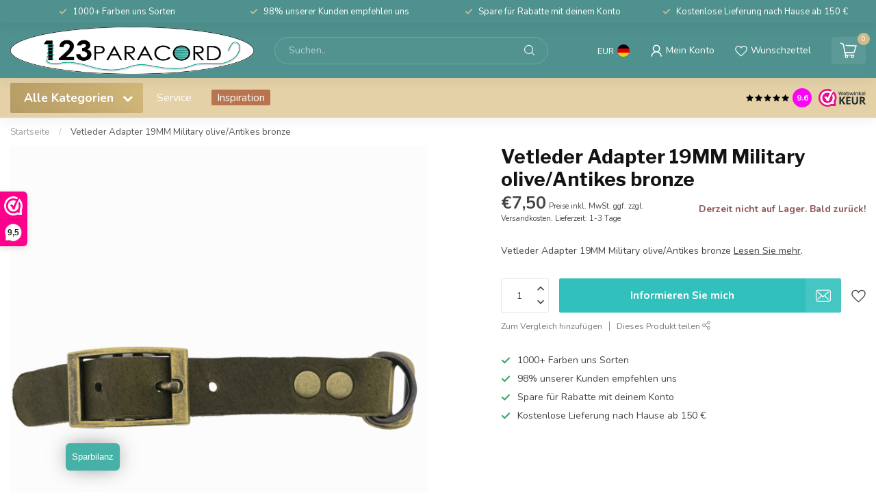

--- FILE ---
content_type: text/html;charset=utf-8
request_url: https://www.123paracord.de/vetleder-adapter-19mm-military-olive-antikes-bronz.html
body_size: 41451
content:
<!DOCTYPE html>
<html lang="de">
  <head>
<link rel="preconnect" href="https://cdn.webshopapp.com">
<link rel="preconnect" href="https://fonts.googleapis.com">
<link rel="preconnect" href="https://fonts.gstatic.com" crossorigin>

<meta charset="utf-8"/>
<!-- [START] 'blocks/head.rain' -->
<!--

  (c) 2008-2025 Lightspeed Netherlands B.V.
  http://www.lightspeedhq.com
  Generated: 11-11-2025 @ 06:05:52

-->
<link rel="canonical" href="https://www.123paracord.de/vetleder-adapter-19mm-military-olive-antikes-bronz.html"/>
<link rel="alternate" href="https://www.123paracord.de/index.rss" type="application/rss+xml" title="Neue Produkte"/>
<meta name="robots" content="noodp,noydir"/>
<meta name="google-site-verification" content="10mwQs6Lt4DLrkAfwGTQnKNFmJeBN10UHoa29p92D_E"/>
<meta property="og:url" content="https://www.123paracord.de/vetleder-adapter-19mm-military-olive-antikes-bronz.html?source=facebook"/>
<meta property="og:site_name" content="123Paracord"/>
<meta property="og:title" content="Vetleder Adapter 19MM Military olive/Antikes bronze  online kaufen"/>
<meta property="og:description" content="Vetleder Adapter 19MM Military olive/Antikes bronze  bei 123paracord kaufen. Ausgezeichnete US-Qualität, Paracord in vielen Farben, Günstige Preise und schne..."/>
<meta property="og:image" content="https://cdn.webshopapp.com/shops/281494/files/403714801/123paracord-vetleder-adapter-19mm-military-olive-a.jpg"/>
<script src="https://app.reloadify.com/javascript/lightspeed_tracker.js"></script>
<script>
/* DyApps Theme Addons config */
if( !window.dyapps ){ window.dyapps = {}; }
window.dyapps.addons = {
 "enabled": true,
 "created_at": "03-01-2023 10:34:57",
 "settings": {
    "matrix_separator": ",",
    "filterGroupSwatches": ["kleur","kleur staal","color","steel colour","farbe","stahl farbe"],
    "swatchesForCustomFields": [],
    "plan": {
     "can_variant_group": true,
     "can_stockify": true,
     "can_vat_switcher": true,
     "can_age_popup": false,
     "can_custom_qty": false
    },
    "advancedVariants": {
     "enabled": false,
     "price_in_dropdown": true,
     "stockify_in_dropdown": true,
     "disable_out_of_stock": true,
     "grid_swatches_container_selector": ".dy-collection-grid-swatch-holder",
     "grid_swatches_position": "left",
     "grid_swatches_max_colors": 4,
     "grid_swatches_enabled": true,
     "variant_status_icon": false,
     "display_type": "select",
     "product_swatches_size": "default",
     "live_pricing": true
    },
    "age_popup": {
     "enabled": false,
     "logo_url": "",
     "image_footer_url": "",
     "text": {
                 
        "nl": {
         "content": "<h3>Bevestig je leeftijd<\/h3><p>Je moet 18 jaar of ouder zijn om deze website te bezoeken.<\/p>",
         "content_no": "<h3>Sorry!<\/h3><p>Je kunt deze website helaas niet bezoeken.<\/p>",
         "button_yes": "Ik ben 18 jaar of ouder",
         "button_no": "Ik ben jonger dan 18",
        } ,          
        "en": {
         "content": "<h3>Confirm your age<\/h3><p>You must be over the age of 18 to enter this website.<\/p>",
         "content_no": "<h3>Sorry!<\/h3><p>Unfortunately you cannot access this website.<\/p>",
         "button_yes": "I am 18 years or older",
         "button_no": "I am under 18",
        } ,          
        "de": {
         "content": "<h3>Confirm your age<\/h3><p>You must be over the age of 18 to enter this website.<\/p>",
         "content_no": "<h3>Sorry!<\/h3><p>Unfortunately you cannot access this website.<\/p>",
         "button_yes": "I am 18 years or older",
         "button_no": "I am under 18",
        }        }
    },
    "stockify": {
     "enabled": false,
     "optin_policy": false,
     "api": "https://my.dyapps.io/api/public/3e5a6c077a/stockify/subscribe",
     "text": {
                 
        "nl": {
         "email_placeholder": "Jouw e-mailadres",
         "button_trigger": "Geef me een seintje bij voorraad",
         "button_submit": "Houd me op de hoogte!",
         "title": "Laat je e-mailadres achter",
         "desc": "Helaas is dit product momenteel uitverkocht. Laat je e-mailadres achter en we sturen je een e-mail wanneer het product weer beschikbaar is.",
         "bottom_text": "We gebruiken je gegevens alleen voor deze email. Meer info in onze <a href=\"\/service\/privacy-policy\/\" target=\"_blank\">privacy policy<\/a>."
        } ,          
        "en": {
         "email_placeholder": "Your email address",
         "button_trigger": "Notify me when back in stock",
         "button_submit": "Keep me updated!",
         "title": "Leave your email address",
         "desc": "Unfortunately this item is out of stock right now. Leave your email address below and we'll send you an email when the item is available again.",
         "bottom_text": "We use your data to send this email. Read more in our <a href=\"\/service\/privacy-policy\/\" target=\"_blank\">privacy policy<\/a>."
        } ,          
        "de": {
         "email_placeholder": "Your email address",
         "button_trigger": "Notify me when back in stock",
         "button_submit": "Keep me updated!",
         "title": "Leave your email address",
         "desc": "Unfortunately this item is out of stock right now. Leave your email address below and we'll send you an email when the item is available again.",
         "bottom_text": "We use your data to send this email. Read more in our <a href=\"\/service\/privacy-policy\/\" target=\"_blank\">privacy policy<\/a>."
        }        }
    },
    "categoryBanners": {
     "enabled": true,
     "mobile_breakpoint": "576px",
     "category_banner": [],
     "banners": {
             }
    }
 },
 "swatches": {
 "default": {"is_default": true, "type": "multi", "values": {"background-size": "10px 10px", "background-position": "0 0, 0 5px, 5px -5px, -5px 0px", "background-image": "linear-gradient(45deg, rgba(100,100,100,0.3) 25%, transparent 25%),  linear-gradient(-45deg, rgba(100,100,100,0.3) 25%, transparent 25%),  linear-gradient(45deg, transparent 75%, rgba(100,100,100,0.3) 75%),  linear-gradient(-45deg, transparent 75%, rgba(100,100,100,0.3) 75%)"}} ,  
 "zwart": {"type": "color", "value": "#000000"},  
 "black": {"type": "color", "value": "#000000"},  
 "schwarz": {"type": "color", "value": "#000000"},  
 "wit": {"type": "color", "value": "#ffffff"},  
 "white": {"type": "color", "value": "#ffffff"},  
 "weiß": {"type": "color", "value": "#ffffff"},  
 "blauw": {"type": "color", "value": "#002bff"},  
 "blue": {"type": "color", "value": "#002bff"},  
 "blau": {"type": "color", "value": "#002bff"},  
 "groen": {"type": "color", "value": "#5fb130"},  
 "green": {"type": "color", "value": "#5fb130"},  
 "grün": {"type": "color", "value": "#5fb130"},  
 "roze": {"type": "color", "value": "#ea16f4"},  
 "pink": {"type": "color", "value": "#ea16f4"},  
 "rosa": {"type": "color", "value": "#ea16f4"},  
 "rood": {"type": "color", "value": "#ff0000"},  
 "red": {"type": "color", "value": "#ff0000"},  
 "rot": {"type": "color", "value": "#ff0000"},  
 "oranje": {"type": "color", "value": "#f87f0a"},  
 "orange": {"type": "color", "value": "#f87f0a"},  
 "bruin": {"type": "color", "value": "#7b450c"},  
 "brown": {"type": "color", "value": "#7b450c"},  
 "braun": {"type": "color", "value": "#7b450c"},  
 "zilver": {"type": "color", "value": "#dcdcdc"},  
 "silver": {"type": "color", "value": "#dcdcdc"},  
 "silber": {"type": "color", "value": "#dcdcdc"},  
 "geel": {"type": "color", "value": "#ffed0d"},  
 "yellow": {"type": "color", "value": "#ffed0d"},  
 "gelb": {"type": "color", "value": "#ffed0d"},  
 "grijs": {"type": "color", "value": "#878787"},  
 "grey": {"type": "color", "value": "#878787"},  
 "grau": {"type": "color", "value": "#878787"},  
 "goud": {"type": "color", "value": "#c59831"},  
 "gold": {"type": "color", "value": "#c59831"},  
 "paars": {"type": "color", "value": "#a00dfc"},  
 "purple": {"type": "color", "value": "#a00dfc"},  
 "violett": {"type": "color", "value": "#a00dfc"},  
 "brons": {"type": "color", "value": "#c67621"},  
 "bronze": {"type": "color", "value": "#c67621"},  
 "- zwart": {"type": "image", "value": "https://cdn.webshopapp.com/shops/265556/files/420299854/filter-metaaltekengebied-1-2.png"},  
 "- black": {"type": "image", "value": "https://cdn.webshopapp.com/shops/265556/files/420299854/filter-metaaltekengebied-1-2.png"},  
 "- schwarz": {"type": "image", "value": "https://cdn.webshopapp.com/shops/265556/files/420299854/filter-metaaltekengebied-1-2.png"},  
 "- zilver": {"type": "image", "value": "https://cdn.webshopapp.com/shops/265556/files/420299858/filter-metaaltekengebied-5-2.png"},  
 "- silver": {"type": "image", "value": "https://cdn.webshopapp.com/shops/265556/files/420299858/filter-metaaltekengebied-5-2.png"},  
 "- silber": {"type": "image", "value": "https://cdn.webshopapp.com/shops/265556/files/420299858/filter-metaaltekengebied-5-2.png"},  
 "- rose goud": {"type": "image", "value": "https://cdn.webshopapp.com/shops/265556/files/420299855/filter-metaaltekengebied-2-2.png"},  
 "- rosegold": {"type": "image", "value": "https://cdn.webshopapp.com/shops/265556/files/420299855/filter-metaaltekengebied-2-2.png"},  
 "- roségold": {"type": "image", "value": "https://cdn.webshopapp.com/shops/265556/files/420299855/filter-metaaltekengebied-2-2.png"},  
 "- goud/messing": {"type": "image", "value": "https://cdn.webshopapp.com/shops/265556/files/420300398/filter-metaaltekengebied-7.png"},  
 "- gold/brass": {"type": "image", "value": "https://cdn.webshopapp.com/shops/265556/files/420300398/filter-metaaltekengebied-7.png"},  
 "- gold/messing": {"type": "image", "value": "https://cdn.webshopapp.com/shops/265556/files/420300398/filter-metaaltekengebied-7.png"},  
 "- antiek brons": {"type": "image", "value": "https://cdn.webshopapp.com/shops/265556/files/420299856/filter-metaaltekengebied-3.png"},  
 "- antique bronze": {"type": "image", "value": "https://cdn.webshopapp.com/shops/265556/files/420299856/filter-metaaltekengebied-3.png"},  
 "- antikes messing": {"type": "image", "value": "https://cdn.webshopapp.com/shops/265556/files/420299856/filter-metaaltekengebied-3.png"},  
 "- neo-chrome": {"type": "image", "value": "https://cdn.webshopapp.com/shops/265556/files/420299859/filter-metaaltekengebied-6-2.png"}  }
};
</script>
<script>
(function(w,d,s,l,i){w[l]=w[l]||[];w[l].push({'gtm.start':
new Date().getTime(),event:'gtm.js'});var f=d.getElementsByTagName(s)[0],
j=d.createElement(s),dl=l!='dataLayer'?'&l='+l:'';j.async=true;j.src=
'https://www.googletagmanager.com/gtm.js?id='+i+dl;f.parentNode.insertBefore(j,f);
})(window,document,'script','dataLayer','GTM-5QWDP3H');
</script>
<script src="https://facebook.dmwsconnector.nl/shop-assets/281494/capi.js?id=ce6960c4c00c87793b98fff191ad2d76"></script>
<script>
(function(h,o,t,j,a,r){
            h.hj=h.hj||function(){(h.hj.q=h.hj.q||[]).push(arguments)};
                h._hjSettings={hjid:5027318,hjsv:6};
                a=o.getElementsByTagName('head')[0];
                r=o.createElement('script');r.async=1;
                r.src=t+h._hjSettings.hjid+j+h._hjSettings.hjsv;
                a.appendChild(r);
        })(window,document,'https://static.hotjar.com/c/hotjar-','.js?sv=');
</script>
<!--[if lt IE 9]>
<script src="https://cdn.webshopapp.com/assets/html5shiv.js?2025-02-20"></script>
<![endif]-->
<!-- [END] 'blocks/head.rain' -->

<title>Vetleder Adapter 19MM Military olive/Antikes bronze  online kaufen - 123Paracord</title>

<meta name="dyapps-addons-enabled" content="true">
<meta name="dyapps-addons-version" content="2022081001">
<meta name="dyapps-theme-name" content="Proxima">
<meta name="dyapps-theme-editor" content="true">

<meta name="description" content="Vetleder Adapter 19MM Military olive/Antikes bronze  bei 123paracord kaufen. Ausgezeichnete US-Qualität, Paracord in vielen Farben, Günstige Preise und schne..." />
<meta name="keywords" content="123Paracord, Vetleder, Adapter, 19MM, Military, olive/Antikes, bronze, paracord, paracord 550, paracord type 3, paracord type III, paracord naald, paracord koordstopper, paracord beads, paracord kralen, paracord armband, paracord halsband, paracord k" />

<meta http-equiv="X-UA-Compatible" content="IE=edge">
<meta name="viewport" content="width=device-width, initial-scale=1">

<link rel="shortcut icon" href="https://cdn.webshopapp.com/shops/281494/themes/181188/v/1685662/assets/favicon.ico?20230111081348" type="image/x-icon" />
<link rel="preload" as="image" href="https://cdn.webshopapp.com/shops/281494/themes/181188/v/1685640/assets/logo.png?20230111080009">


	<link rel="preload" as="image" href="https://cdn.webshopapp.com/shops/281494/files/403714801/650x750x2/vetleder-adapter-19mm-military-olive-antikes-bronz.jpg">

<script src="https://cdn.webshopapp.com/shops/281494/themes/181188/assets/jquery-1-12-4-min.js?20251103075227" defer></script>
<script>if(navigator.userAgent.indexOf("MSIE ") > -1 || navigator.userAgent.indexOf("Trident/") > -1) { document.write('<script src="https://cdn.webshopapp.com/shops/281494/themes/181188/assets/intersection-observer-polyfill.js?20251103075227">\x3C/script>') }</script>

<style>/*!
 * Bootstrap Reboot v4.6.1 (https://getbootstrap.com/)
 * Copyright 2011-2021 The Bootstrap Authors
 * Copyright 2011-2021 Twitter, Inc.
 * Licensed under MIT (https://github.com/twbs/bootstrap/blob/main/LICENSE)
 * Forked from Normalize.css, licensed MIT (https://github.com/necolas/normalize.css/blob/master/LICENSE.md)
 */*,*::before,*::after{box-sizing:border-box}html{font-family:sans-serif;line-height:1.15;-webkit-text-size-adjust:100%;-webkit-tap-highlight-color:rgba(0,0,0,0)}article,aside,figcaption,figure,footer,header,hgroup,main,nav,section{display:block}body{margin:0;font-family:-apple-system,BlinkMacSystemFont,"Segoe UI",Roboto,"Helvetica Neue",Arial,"Noto Sans","Liberation Sans",sans-serif,"Apple Color Emoji","Segoe UI Emoji","Segoe UI Symbol","Noto Color Emoji";font-size:1rem;font-weight:400;line-height:1.42857143;color:#212529;text-align:left;background-color:#fff}[tabindex="-1"]:focus:not(:focus-visible){outline:0 !important}hr{box-sizing:content-box;height:0;overflow:visible}h1,h2,h3,h4,h5,h6{margin-top:0;margin-bottom:.5rem}p{margin-top:0;margin-bottom:1rem}abbr[title],abbr[data-original-title]{text-decoration:underline;text-decoration:underline dotted;cursor:help;border-bottom:0;text-decoration-skip-ink:none}address{margin-bottom:1rem;font-style:normal;line-height:inherit}ol,ul,dl{margin-top:0;margin-bottom:1rem}ol ol,ul ul,ol ul,ul ol{margin-bottom:0}dt{font-weight:700}dd{margin-bottom:.5rem;margin-left:0}blockquote{margin:0 0 1rem}b,strong{font-weight:bolder}small{font-size:80%}sub,sup{position:relative;font-size:75%;line-height:0;vertical-align:baseline}sub{bottom:-0.25em}sup{top:-0.5em}a{color:#007bff;text-decoration:none;background-color:transparent}a:hover{color:#0056b3;text-decoration:underline}a:not([href]):not([class]){color:inherit;text-decoration:none}a:not([href]):not([class]):hover{color:inherit;text-decoration:none}pre,code,kbd,samp{font-family:SFMono-Regular,Menlo,Monaco,Consolas,"Liberation Mono","Courier New",monospace;font-size:1em}pre{margin-top:0;margin-bottom:1rem;overflow:auto;-ms-overflow-style:scrollbar}figure{margin:0 0 1rem}img{vertical-align:middle;border-style:none}svg{overflow:hidden;vertical-align:middle}table{border-collapse:collapse}caption{padding-top:.75rem;padding-bottom:.75rem;color:#6c757d;text-align:left;caption-side:bottom}th{text-align:inherit;text-align:-webkit-match-parent}label{display:inline-block;margin-bottom:.5rem}button{border-radius:0}button:focus:not(:focus-visible){outline:0}input,button,select,optgroup,textarea{margin:0;font-family:inherit;font-size:inherit;line-height:inherit}button,input{overflow:visible}button,select{text-transform:none}[role=button]{cursor:pointer}select{word-wrap:normal}button,[type=button],[type=reset],[type=submit]{-webkit-appearance:button}button:not(:disabled),[type=button]:not(:disabled),[type=reset]:not(:disabled),[type=submit]:not(:disabled){cursor:pointer}button::-moz-focus-inner,[type=button]::-moz-focus-inner,[type=reset]::-moz-focus-inner,[type=submit]::-moz-focus-inner{padding:0;border-style:none}input[type=radio],input[type=checkbox]{box-sizing:border-box;padding:0}textarea{overflow:auto;resize:vertical}fieldset{min-width:0;padding:0;margin:0;border:0}legend{display:block;width:100%;max-width:100%;padding:0;margin-bottom:.5rem;font-size:1.5rem;line-height:inherit;color:inherit;white-space:normal}progress{vertical-align:baseline}[type=number]::-webkit-inner-spin-button,[type=number]::-webkit-outer-spin-button{height:auto}[type=search]{outline-offset:-2px;-webkit-appearance:none}[type=search]::-webkit-search-decoration{-webkit-appearance:none}::-webkit-file-upload-button{font:inherit;-webkit-appearance:button}output{display:inline-block}summary{display:list-item;cursor:pointer}template{display:none}[hidden]{display:none !important}/*!
 * Bootstrap Grid v4.6.1 (https://getbootstrap.com/)
 * Copyright 2011-2021 The Bootstrap Authors
 * Copyright 2011-2021 Twitter, Inc.
 * Licensed under MIT (https://github.com/twbs/bootstrap/blob/main/LICENSE)
 */html{box-sizing:border-box;-ms-overflow-style:scrollbar}*,*::before,*::after{box-sizing:inherit}.container,.container-fluid,.container-xl,.container-lg,.container-md,.container-sm{width:100%;padding-right:15px;padding-left:15px;margin-right:auto;margin-left:auto}@media(min-width: 576px){.container-sm,.container{max-width:540px}}@media(min-width: 768px){.container-md,.container-sm,.container{max-width:720px}}@media(min-width: 992px){.container-lg,.container-md,.container-sm,.container{max-width:960px}}@media(min-width: 1200px){.container-xl,.container-lg,.container-md,.container-sm,.container{max-width:1140px}}.row{display:flex;flex-wrap:wrap;margin-right:-15px;margin-left:-15px}.no-gutters{margin-right:0;margin-left:0}.no-gutters>.col,.no-gutters>[class*=col-]{padding-right:0;padding-left:0}.col-xl,.col-xl-auto,.col-xl-12,.col-xl-11,.col-xl-10,.col-xl-9,.col-xl-8,.col-xl-7,.col-xl-6,.col-xl-5,.col-xl-4,.col-xl-3,.col-xl-2,.col-xl-1,.col-lg,.col-lg-auto,.col-lg-12,.col-lg-11,.col-lg-10,.col-lg-9,.col-lg-8,.col-lg-7,.col-lg-6,.col-lg-5,.col-lg-4,.col-lg-3,.col-lg-2,.col-lg-1,.col-md,.col-md-auto,.col-md-12,.col-md-11,.col-md-10,.col-md-9,.col-md-8,.col-md-7,.col-md-6,.col-md-5,.col-md-4,.col-md-3,.col-md-2,.col-md-1,.col-sm,.col-sm-auto,.col-sm-12,.col-sm-11,.col-sm-10,.col-sm-9,.col-sm-8,.col-sm-7,.col-sm-6,.col-sm-5,.col-sm-4,.col-sm-3,.col-sm-2,.col-sm-1,.col,.col-auto,.col-12,.col-11,.col-10,.col-9,.col-8,.col-7,.col-6,.col-5,.col-4,.col-3,.col-2,.col-1{position:relative;width:100%;padding-right:15px;padding-left:15px}.col{flex-basis:0;flex-grow:1;max-width:100%}.row-cols-1>*{flex:0 0 100%;max-width:100%}.row-cols-2>*{flex:0 0 50%;max-width:50%}.row-cols-3>*{flex:0 0 33.3333333333%;max-width:33.3333333333%}.row-cols-4>*{flex:0 0 25%;max-width:25%}.row-cols-5>*{flex:0 0 20%;max-width:20%}.row-cols-6>*{flex:0 0 16.6666666667%;max-width:16.6666666667%}.col-auto{flex:0 0 auto;width:auto;max-width:100%}.col-1{flex:0 0 8.33333333%;max-width:8.33333333%}.col-2{flex:0 0 16.66666667%;max-width:16.66666667%}.col-3{flex:0 0 25%;max-width:25%}.col-4{flex:0 0 33.33333333%;max-width:33.33333333%}.col-5{flex:0 0 41.66666667%;max-width:41.66666667%}.col-6{flex:0 0 50%;max-width:50%}.col-7{flex:0 0 58.33333333%;max-width:58.33333333%}.col-8{flex:0 0 66.66666667%;max-width:66.66666667%}.col-9{flex:0 0 75%;max-width:75%}.col-10{flex:0 0 83.33333333%;max-width:83.33333333%}.col-11{flex:0 0 91.66666667%;max-width:91.66666667%}.col-12{flex:0 0 100%;max-width:100%}.order-first{order:-1}.order-last{order:13}.order-0{order:0}.order-1{order:1}.order-2{order:2}.order-3{order:3}.order-4{order:4}.order-5{order:5}.order-6{order:6}.order-7{order:7}.order-8{order:8}.order-9{order:9}.order-10{order:10}.order-11{order:11}.order-12{order:12}.offset-1{margin-left:8.33333333%}.offset-2{margin-left:16.66666667%}.offset-3{margin-left:25%}.offset-4{margin-left:33.33333333%}.offset-5{margin-left:41.66666667%}.offset-6{margin-left:50%}.offset-7{margin-left:58.33333333%}.offset-8{margin-left:66.66666667%}.offset-9{margin-left:75%}.offset-10{margin-left:83.33333333%}.offset-11{margin-left:91.66666667%}@media(min-width: 576px){.col-sm{flex-basis:0;flex-grow:1;max-width:100%}.row-cols-sm-1>*{flex:0 0 100%;max-width:100%}.row-cols-sm-2>*{flex:0 0 50%;max-width:50%}.row-cols-sm-3>*{flex:0 0 33.3333333333%;max-width:33.3333333333%}.row-cols-sm-4>*{flex:0 0 25%;max-width:25%}.row-cols-sm-5>*{flex:0 0 20%;max-width:20%}.row-cols-sm-6>*{flex:0 0 16.6666666667%;max-width:16.6666666667%}.col-sm-auto{flex:0 0 auto;width:auto;max-width:100%}.col-sm-1{flex:0 0 8.33333333%;max-width:8.33333333%}.col-sm-2{flex:0 0 16.66666667%;max-width:16.66666667%}.col-sm-3{flex:0 0 25%;max-width:25%}.col-sm-4{flex:0 0 33.33333333%;max-width:33.33333333%}.col-sm-5{flex:0 0 41.66666667%;max-width:41.66666667%}.col-sm-6{flex:0 0 50%;max-width:50%}.col-sm-7{flex:0 0 58.33333333%;max-width:58.33333333%}.col-sm-8{flex:0 0 66.66666667%;max-width:66.66666667%}.col-sm-9{flex:0 0 75%;max-width:75%}.col-sm-10{flex:0 0 83.33333333%;max-width:83.33333333%}.col-sm-11{flex:0 0 91.66666667%;max-width:91.66666667%}.col-sm-12{flex:0 0 100%;max-width:100%}.order-sm-first{order:-1}.order-sm-last{order:13}.order-sm-0{order:0}.order-sm-1{order:1}.order-sm-2{order:2}.order-sm-3{order:3}.order-sm-4{order:4}.order-sm-5{order:5}.order-sm-6{order:6}.order-sm-7{order:7}.order-sm-8{order:8}.order-sm-9{order:9}.order-sm-10{order:10}.order-sm-11{order:11}.order-sm-12{order:12}.offset-sm-0{margin-left:0}.offset-sm-1{margin-left:8.33333333%}.offset-sm-2{margin-left:16.66666667%}.offset-sm-3{margin-left:25%}.offset-sm-4{margin-left:33.33333333%}.offset-sm-5{margin-left:41.66666667%}.offset-sm-6{margin-left:50%}.offset-sm-7{margin-left:58.33333333%}.offset-sm-8{margin-left:66.66666667%}.offset-sm-9{margin-left:75%}.offset-sm-10{margin-left:83.33333333%}.offset-sm-11{margin-left:91.66666667%}}@media(min-width: 768px){.col-md{flex-basis:0;flex-grow:1;max-width:100%}.row-cols-md-1>*{flex:0 0 100%;max-width:100%}.row-cols-md-2>*{flex:0 0 50%;max-width:50%}.row-cols-md-3>*{flex:0 0 33.3333333333%;max-width:33.3333333333%}.row-cols-md-4>*{flex:0 0 25%;max-width:25%}.row-cols-md-5>*{flex:0 0 20%;max-width:20%}.row-cols-md-6>*{flex:0 0 16.6666666667%;max-width:16.6666666667%}.col-md-auto{flex:0 0 auto;width:auto;max-width:100%}.col-md-1{flex:0 0 8.33333333%;max-width:8.33333333%}.col-md-2{flex:0 0 16.66666667%;max-width:16.66666667%}.col-md-3{flex:0 0 25%;max-width:25%}.col-md-4{flex:0 0 33.33333333%;max-width:33.33333333%}.col-md-5{flex:0 0 41.66666667%;max-width:41.66666667%}.col-md-6{flex:0 0 50%;max-width:50%}.col-md-7{flex:0 0 58.33333333%;max-width:58.33333333%}.col-md-8{flex:0 0 66.66666667%;max-width:66.66666667%}.col-md-9{flex:0 0 75%;max-width:75%}.col-md-10{flex:0 0 83.33333333%;max-width:83.33333333%}.col-md-11{flex:0 0 91.66666667%;max-width:91.66666667%}.col-md-12{flex:0 0 100%;max-width:100%}.order-md-first{order:-1}.order-md-last{order:13}.order-md-0{order:0}.order-md-1{order:1}.order-md-2{order:2}.order-md-3{order:3}.order-md-4{order:4}.order-md-5{order:5}.order-md-6{order:6}.order-md-7{order:7}.order-md-8{order:8}.order-md-9{order:9}.order-md-10{order:10}.order-md-11{order:11}.order-md-12{order:12}.offset-md-0{margin-left:0}.offset-md-1{margin-left:8.33333333%}.offset-md-2{margin-left:16.66666667%}.offset-md-3{margin-left:25%}.offset-md-4{margin-left:33.33333333%}.offset-md-5{margin-left:41.66666667%}.offset-md-6{margin-left:50%}.offset-md-7{margin-left:58.33333333%}.offset-md-8{margin-left:66.66666667%}.offset-md-9{margin-left:75%}.offset-md-10{margin-left:83.33333333%}.offset-md-11{margin-left:91.66666667%}}@media(min-width: 992px){.col-lg{flex-basis:0;flex-grow:1;max-width:100%}.row-cols-lg-1>*{flex:0 0 100%;max-width:100%}.row-cols-lg-2>*{flex:0 0 50%;max-width:50%}.row-cols-lg-3>*{flex:0 0 33.3333333333%;max-width:33.3333333333%}.row-cols-lg-4>*{flex:0 0 25%;max-width:25%}.row-cols-lg-5>*{flex:0 0 20%;max-width:20%}.row-cols-lg-6>*{flex:0 0 16.6666666667%;max-width:16.6666666667%}.col-lg-auto{flex:0 0 auto;width:auto;max-width:100%}.col-lg-1{flex:0 0 8.33333333%;max-width:8.33333333%}.col-lg-2{flex:0 0 16.66666667%;max-width:16.66666667%}.col-lg-3{flex:0 0 25%;max-width:25%}.col-lg-4{flex:0 0 33.33333333%;max-width:33.33333333%}.col-lg-5{flex:0 0 41.66666667%;max-width:41.66666667%}.col-lg-6{flex:0 0 50%;max-width:50%}.col-lg-7{flex:0 0 58.33333333%;max-width:58.33333333%}.col-lg-8{flex:0 0 66.66666667%;max-width:66.66666667%}.col-lg-9{flex:0 0 75%;max-width:75%}.col-lg-10{flex:0 0 83.33333333%;max-width:83.33333333%}.col-lg-11{flex:0 0 91.66666667%;max-width:91.66666667%}.col-lg-12{flex:0 0 100%;max-width:100%}.order-lg-first{order:-1}.order-lg-last{order:13}.order-lg-0{order:0}.order-lg-1{order:1}.order-lg-2{order:2}.order-lg-3{order:3}.order-lg-4{order:4}.order-lg-5{order:5}.order-lg-6{order:6}.order-lg-7{order:7}.order-lg-8{order:8}.order-lg-9{order:9}.order-lg-10{order:10}.order-lg-11{order:11}.order-lg-12{order:12}.offset-lg-0{margin-left:0}.offset-lg-1{margin-left:8.33333333%}.offset-lg-2{margin-left:16.66666667%}.offset-lg-3{margin-left:25%}.offset-lg-4{margin-left:33.33333333%}.offset-lg-5{margin-left:41.66666667%}.offset-lg-6{margin-left:50%}.offset-lg-7{margin-left:58.33333333%}.offset-lg-8{margin-left:66.66666667%}.offset-lg-9{margin-left:75%}.offset-lg-10{margin-left:83.33333333%}.offset-lg-11{margin-left:91.66666667%}}@media(min-width: 1200px){.col-xl{flex-basis:0;flex-grow:1;max-width:100%}.row-cols-xl-1>*{flex:0 0 100%;max-width:100%}.row-cols-xl-2>*{flex:0 0 50%;max-width:50%}.row-cols-xl-3>*{flex:0 0 33.3333333333%;max-width:33.3333333333%}.row-cols-xl-4>*{flex:0 0 25%;max-width:25%}.row-cols-xl-5>*{flex:0 0 20%;max-width:20%}.row-cols-xl-6>*{flex:0 0 16.6666666667%;max-width:16.6666666667%}.col-xl-auto{flex:0 0 auto;width:auto;max-width:100%}.col-xl-1{flex:0 0 8.33333333%;max-width:8.33333333%}.col-xl-2{flex:0 0 16.66666667%;max-width:16.66666667%}.col-xl-3{flex:0 0 25%;max-width:25%}.col-xl-4{flex:0 0 33.33333333%;max-width:33.33333333%}.col-xl-5{flex:0 0 41.66666667%;max-width:41.66666667%}.col-xl-6{flex:0 0 50%;max-width:50%}.col-xl-7{flex:0 0 58.33333333%;max-width:58.33333333%}.col-xl-8{flex:0 0 66.66666667%;max-width:66.66666667%}.col-xl-9{flex:0 0 75%;max-width:75%}.col-xl-10{flex:0 0 83.33333333%;max-width:83.33333333%}.col-xl-11{flex:0 0 91.66666667%;max-width:91.66666667%}.col-xl-12{flex:0 0 100%;max-width:100%}.order-xl-first{order:-1}.order-xl-last{order:13}.order-xl-0{order:0}.order-xl-1{order:1}.order-xl-2{order:2}.order-xl-3{order:3}.order-xl-4{order:4}.order-xl-5{order:5}.order-xl-6{order:6}.order-xl-7{order:7}.order-xl-8{order:8}.order-xl-9{order:9}.order-xl-10{order:10}.order-xl-11{order:11}.order-xl-12{order:12}.offset-xl-0{margin-left:0}.offset-xl-1{margin-left:8.33333333%}.offset-xl-2{margin-left:16.66666667%}.offset-xl-3{margin-left:25%}.offset-xl-4{margin-left:33.33333333%}.offset-xl-5{margin-left:41.66666667%}.offset-xl-6{margin-left:50%}.offset-xl-7{margin-left:58.33333333%}.offset-xl-8{margin-left:66.66666667%}.offset-xl-9{margin-left:75%}.offset-xl-10{margin-left:83.33333333%}.offset-xl-11{margin-left:91.66666667%}}.d-none{display:none !important}.d-inline{display:inline !important}.d-inline-block{display:inline-block !important}.d-block{display:block !important}.d-table{display:table !important}.d-table-row{display:table-row !important}.d-table-cell{display:table-cell !important}.d-flex{display:flex !important}.d-inline-flex{display:inline-flex !important}@media(min-width: 576px){.d-sm-none{display:none !important}.d-sm-inline{display:inline !important}.d-sm-inline-block{display:inline-block !important}.d-sm-block{display:block !important}.d-sm-table{display:table !important}.d-sm-table-row{display:table-row !important}.d-sm-table-cell{display:table-cell !important}.d-sm-flex{display:flex !important}.d-sm-inline-flex{display:inline-flex !important}}@media(min-width: 768px){.d-md-none{display:none !important}.d-md-inline{display:inline !important}.d-md-inline-block{display:inline-block !important}.d-md-block{display:block !important}.d-md-table{display:table !important}.d-md-table-row{display:table-row !important}.d-md-table-cell{display:table-cell !important}.d-md-flex{display:flex !important}.d-md-inline-flex{display:inline-flex !important}}@media(min-width: 992px){.d-lg-none{display:none !important}.d-lg-inline{display:inline !important}.d-lg-inline-block{display:inline-block !important}.d-lg-block{display:block !important}.d-lg-table{display:table !important}.d-lg-table-row{display:table-row !important}.d-lg-table-cell{display:table-cell !important}.d-lg-flex{display:flex !important}.d-lg-inline-flex{display:inline-flex !important}}@media(min-width: 1200px){.d-xl-none{display:none !important}.d-xl-inline{display:inline !important}.d-xl-inline-block{display:inline-block !important}.d-xl-block{display:block !important}.d-xl-table{display:table !important}.d-xl-table-row{display:table-row !important}.d-xl-table-cell{display:table-cell !important}.d-xl-flex{display:flex !important}.d-xl-inline-flex{display:inline-flex !important}}@media print{.d-print-none{display:none !important}.d-print-inline{display:inline !important}.d-print-inline-block{display:inline-block !important}.d-print-block{display:block !important}.d-print-table{display:table !important}.d-print-table-row{display:table-row !important}.d-print-table-cell{display:table-cell !important}.d-print-flex{display:flex !important}.d-print-inline-flex{display:inline-flex !important}}.flex-row{flex-direction:row !important}.flex-column{flex-direction:column !important}.flex-row-reverse{flex-direction:row-reverse !important}.flex-column-reverse{flex-direction:column-reverse !important}.flex-wrap{flex-wrap:wrap !important}.flex-nowrap{flex-wrap:nowrap !important}.flex-wrap-reverse{flex-wrap:wrap-reverse !important}.flex-fill{flex:1 1 auto !important}.flex-grow-0{flex-grow:0 !important}.flex-grow-1{flex-grow:1 !important}.flex-shrink-0{flex-shrink:0 !important}.flex-shrink-1{flex-shrink:1 !important}.justify-content-start{justify-content:flex-start !important}.justify-content-end{justify-content:flex-end !important}.justify-content-center{justify-content:center !important}.justify-content-between{justify-content:space-between !important}.justify-content-around{justify-content:space-around !important}.align-items-start{align-items:flex-start !important}.align-items-end{align-items:flex-end !important}.align-items-center{align-items:center !important}.align-items-baseline{align-items:baseline !important}.align-items-stretch{align-items:stretch !important}.align-content-start{align-content:flex-start !important}.align-content-end{align-content:flex-end !important}.align-content-center{align-content:center !important}.align-content-between{align-content:space-between !important}.align-content-around{align-content:space-around !important}.align-content-stretch{align-content:stretch !important}.align-self-auto{align-self:auto !important}.align-self-start{align-self:flex-start !important}.align-self-end{align-self:flex-end !important}.align-self-center{align-self:center !important}.align-self-baseline{align-self:baseline !important}.align-self-stretch{align-self:stretch !important}@media(min-width: 576px){.flex-sm-row{flex-direction:row !important}.flex-sm-column{flex-direction:column !important}.flex-sm-row-reverse{flex-direction:row-reverse !important}.flex-sm-column-reverse{flex-direction:column-reverse !important}.flex-sm-wrap{flex-wrap:wrap !important}.flex-sm-nowrap{flex-wrap:nowrap !important}.flex-sm-wrap-reverse{flex-wrap:wrap-reverse !important}.flex-sm-fill{flex:1 1 auto !important}.flex-sm-grow-0{flex-grow:0 !important}.flex-sm-grow-1{flex-grow:1 !important}.flex-sm-shrink-0{flex-shrink:0 !important}.flex-sm-shrink-1{flex-shrink:1 !important}.justify-content-sm-start{justify-content:flex-start !important}.justify-content-sm-end{justify-content:flex-end !important}.justify-content-sm-center{justify-content:center !important}.justify-content-sm-between{justify-content:space-between !important}.justify-content-sm-around{justify-content:space-around !important}.align-items-sm-start{align-items:flex-start !important}.align-items-sm-end{align-items:flex-end !important}.align-items-sm-center{align-items:center !important}.align-items-sm-baseline{align-items:baseline !important}.align-items-sm-stretch{align-items:stretch !important}.align-content-sm-start{align-content:flex-start !important}.align-content-sm-end{align-content:flex-end !important}.align-content-sm-center{align-content:center !important}.align-content-sm-between{align-content:space-between !important}.align-content-sm-around{align-content:space-around !important}.align-content-sm-stretch{align-content:stretch !important}.align-self-sm-auto{align-self:auto !important}.align-self-sm-start{align-self:flex-start !important}.align-self-sm-end{align-self:flex-end !important}.align-self-sm-center{align-self:center !important}.align-self-sm-baseline{align-self:baseline !important}.align-self-sm-stretch{align-self:stretch !important}}@media(min-width: 768px){.flex-md-row{flex-direction:row !important}.flex-md-column{flex-direction:column !important}.flex-md-row-reverse{flex-direction:row-reverse !important}.flex-md-column-reverse{flex-direction:column-reverse !important}.flex-md-wrap{flex-wrap:wrap !important}.flex-md-nowrap{flex-wrap:nowrap !important}.flex-md-wrap-reverse{flex-wrap:wrap-reverse !important}.flex-md-fill{flex:1 1 auto !important}.flex-md-grow-0{flex-grow:0 !important}.flex-md-grow-1{flex-grow:1 !important}.flex-md-shrink-0{flex-shrink:0 !important}.flex-md-shrink-1{flex-shrink:1 !important}.justify-content-md-start{justify-content:flex-start !important}.justify-content-md-end{justify-content:flex-end !important}.justify-content-md-center{justify-content:center !important}.justify-content-md-between{justify-content:space-between !important}.justify-content-md-around{justify-content:space-around !important}.align-items-md-start{align-items:flex-start !important}.align-items-md-end{align-items:flex-end !important}.align-items-md-center{align-items:center !important}.align-items-md-baseline{align-items:baseline !important}.align-items-md-stretch{align-items:stretch !important}.align-content-md-start{align-content:flex-start !important}.align-content-md-end{align-content:flex-end !important}.align-content-md-center{align-content:center !important}.align-content-md-between{align-content:space-between !important}.align-content-md-around{align-content:space-around !important}.align-content-md-stretch{align-content:stretch !important}.align-self-md-auto{align-self:auto !important}.align-self-md-start{align-self:flex-start !important}.align-self-md-end{align-self:flex-end !important}.align-self-md-center{align-self:center !important}.align-self-md-baseline{align-self:baseline !important}.align-self-md-stretch{align-self:stretch !important}}@media(min-width: 992px){.flex-lg-row{flex-direction:row !important}.flex-lg-column{flex-direction:column !important}.flex-lg-row-reverse{flex-direction:row-reverse !important}.flex-lg-column-reverse{flex-direction:column-reverse !important}.flex-lg-wrap{flex-wrap:wrap !important}.flex-lg-nowrap{flex-wrap:nowrap !important}.flex-lg-wrap-reverse{flex-wrap:wrap-reverse !important}.flex-lg-fill{flex:1 1 auto !important}.flex-lg-grow-0{flex-grow:0 !important}.flex-lg-grow-1{flex-grow:1 !important}.flex-lg-shrink-0{flex-shrink:0 !important}.flex-lg-shrink-1{flex-shrink:1 !important}.justify-content-lg-start{justify-content:flex-start !important}.justify-content-lg-end{justify-content:flex-end !important}.justify-content-lg-center{justify-content:center !important}.justify-content-lg-between{justify-content:space-between !important}.justify-content-lg-around{justify-content:space-around !important}.align-items-lg-start{align-items:flex-start !important}.align-items-lg-end{align-items:flex-end !important}.align-items-lg-center{align-items:center !important}.align-items-lg-baseline{align-items:baseline !important}.align-items-lg-stretch{align-items:stretch !important}.align-content-lg-start{align-content:flex-start !important}.align-content-lg-end{align-content:flex-end !important}.align-content-lg-center{align-content:center !important}.align-content-lg-between{align-content:space-between !important}.align-content-lg-around{align-content:space-around !important}.align-content-lg-stretch{align-content:stretch !important}.align-self-lg-auto{align-self:auto !important}.align-self-lg-start{align-self:flex-start !important}.align-self-lg-end{align-self:flex-end !important}.align-self-lg-center{align-self:center !important}.align-self-lg-baseline{align-self:baseline !important}.align-self-lg-stretch{align-self:stretch !important}}@media(min-width: 1200px){.flex-xl-row{flex-direction:row !important}.flex-xl-column{flex-direction:column !important}.flex-xl-row-reverse{flex-direction:row-reverse !important}.flex-xl-column-reverse{flex-direction:column-reverse !important}.flex-xl-wrap{flex-wrap:wrap !important}.flex-xl-nowrap{flex-wrap:nowrap !important}.flex-xl-wrap-reverse{flex-wrap:wrap-reverse !important}.flex-xl-fill{flex:1 1 auto !important}.flex-xl-grow-0{flex-grow:0 !important}.flex-xl-grow-1{flex-grow:1 !important}.flex-xl-shrink-0{flex-shrink:0 !important}.flex-xl-shrink-1{flex-shrink:1 !important}.justify-content-xl-start{justify-content:flex-start !important}.justify-content-xl-end{justify-content:flex-end !important}.justify-content-xl-center{justify-content:center !important}.justify-content-xl-between{justify-content:space-between !important}.justify-content-xl-around{justify-content:space-around !important}.align-items-xl-start{align-items:flex-start !important}.align-items-xl-end{align-items:flex-end !important}.align-items-xl-center{align-items:center !important}.align-items-xl-baseline{align-items:baseline !important}.align-items-xl-stretch{align-items:stretch !important}.align-content-xl-start{align-content:flex-start !important}.align-content-xl-end{align-content:flex-end !important}.align-content-xl-center{align-content:center !important}.align-content-xl-between{align-content:space-between !important}.align-content-xl-around{align-content:space-around !important}.align-content-xl-stretch{align-content:stretch !important}.align-self-xl-auto{align-self:auto !important}.align-self-xl-start{align-self:flex-start !important}.align-self-xl-end{align-self:flex-end !important}.align-self-xl-center{align-self:center !important}.align-self-xl-baseline{align-self:baseline !important}.align-self-xl-stretch{align-self:stretch !important}}.m-0{margin:0 !important}.mt-0,.my-0{margin-top:0 !important}.mr-0,.mx-0{margin-right:0 !important}.mb-0,.my-0{margin-bottom:0 !important}.ml-0,.mx-0{margin-left:0 !important}.m-1{margin:5px !important}.mt-1,.my-1{margin-top:5px !important}.mr-1,.mx-1{margin-right:5px !important}.mb-1,.my-1{margin-bottom:5px !important}.ml-1,.mx-1{margin-left:5px !important}.m-2{margin:10px !important}.mt-2,.my-2{margin-top:10px !important}.mr-2,.mx-2{margin-right:10px !important}.mb-2,.my-2{margin-bottom:10px !important}.ml-2,.mx-2{margin-left:10px !important}.m-3{margin:15px !important}.mt-3,.my-3{margin-top:15px !important}.mr-3,.mx-3{margin-right:15px !important}.mb-3,.my-3{margin-bottom:15px !important}.ml-3,.mx-3{margin-left:15px !important}.m-4{margin:30px !important}.mt-4,.my-4{margin-top:30px !important}.mr-4,.mx-4{margin-right:30px !important}.mb-4,.my-4{margin-bottom:30px !important}.ml-4,.mx-4{margin-left:30px !important}.m-5{margin:50px !important}.mt-5,.my-5{margin-top:50px !important}.mr-5,.mx-5{margin-right:50px !important}.mb-5,.my-5{margin-bottom:50px !important}.ml-5,.mx-5{margin-left:50px !important}.m-6{margin:80px !important}.mt-6,.my-6{margin-top:80px !important}.mr-6,.mx-6{margin-right:80px !important}.mb-6,.my-6{margin-bottom:80px !important}.ml-6,.mx-6{margin-left:80px !important}.p-0{padding:0 !important}.pt-0,.py-0{padding-top:0 !important}.pr-0,.px-0{padding-right:0 !important}.pb-0,.py-0{padding-bottom:0 !important}.pl-0,.px-0{padding-left:0 !important}.p-1{padding:5px !important}.pt-1,.py-1{padding-top:5px !important}.pr-1,.px-1{padding-right:5px !important}.pb-1,.py-1{padding-bottom:5px !important}.pl-1,.px-1{padding-left:5px !important}.p-2{padding:10px !important}.pt-2,.py-2{padding-top:10px !important}.pr-2,.px-2{padding-right:10px !important}.pb-2,.py-2{padding-bottom:10px !important}.pl-2,.px-2{padding-left:10px !important}.p-3{padding:15px !important}.pt-3,.py-3{padding-top:15px !important}.pr-3,.px-3{padding-right:15px !important}.pb-3,.py-3{padding-bottom:15px !important}.pl-3,.px-3{padding-left:15px !important}.p-4{padding:30px !important}.pt-4,.py-4{padding-top:30px !important}.pr-4,.px-4{padding-right:30px !important}.pb-4,.py-4{padding-bottom:30px !important}.pl-4,.px-4{padding-left:30px !important}.p-5{padding:50px !important}.pt-5,.py-5{padding-top:50px !important}.pr-5,.px-5{padding-right:50px !important}.pb-5,.py-5{padding-bottom:50px !important}.pl-5,.px-5{padding-left:50px !important}.p-6{padding:80px !important}.pt-6,.py-6{padding-top:80px !important}.pr-6,.px-6{padding-right:80px !important}.pb-6,.py-6{padding-bottom:80px !important}.pl-6,.px-6{padding-left:80px !important}.m-n1{margin:-5px !important}.mt-n1,.my-n1{margin-top:-5px !important}.mr-n1,.mx-n1{margin-right:-5px !important}.mb-n1,.my-n1{margin-bottom:-5px !important}.ml-n1,.mx-n1{margin-left:-5px !important}.m-n2{margin:-10px !important}.mt-n2,.my-n2{margin-top:-10px !important}.mr-n2,.mx-n2{margin-right:-10px !important}.mb-n2,.my-n2{margin-bottom:-10px !important}.ml-n2,.mx-n2{margin-left:-10px !important}.m-n3{margin:-15px !important}.mt-n3,.my-n3{margin-top:-15px !important}.mr-n3,.mx-n3{margin-right:-15px !important}.mb-n3,.my-n3{margin-bottom:-15px !important}.ml-n3,.mx-n3{margin-left:-15px !important}.m-n4{margin:-30px !important}.mt-n4,.my-n4{margin-top:-30px !important}.mr-n4,.mx-n4{margin-right:-30px !important}.mb-n4,.my-n4{margin-bottom:-30px !important}.ml-n4,.mx-n4{margin-left:-30px !important}.m-n5{margin:-50px !important}.mt-n5,.my-n5{margin-top:-50px !important}.mr-n5,.mx-n5{margin-right:-50px !important}.mb-n5,.my-n5{margin-bottom:-50px !important}.ml-n5,.mx-n5{margin-left:-50px !important}.m-n6{margin:-80px !important}.mt-n6,.my-n6{margin-top:-80px !important}.mr-n6,.mx-n6{margin-right:-80px !important}.mb-n6,.my-n6{margin-bottom:-80px !important}.ml-n6,.mx-n6{margin-left:-80px !important}.m-auto{margin:auto !important}.mt-auto,.my-auto{margin-top:auto !important}.mr-auto,.mx-auto{margin-right:auto !important}.mb-auto,.my-auto{margin-bottom:auto !important}.ml-auto,.mx-auto{margin-left:auto !important}@media(min-width: 576px){.m-sm-0{margin:0 !important}.mt-sm-0,.my-sm-0{margin-top:0 !important}.mr-sm-0,.mx-sm-0{margin-right:0 !important}.mb-sm-0,.my-sm-0{margin-bottom:0 !important}.ml-sm-0,.mx-sm-0{margin-left:0 !important}.m-sm-1{margin:5px !important}.mt-sm-1,.my-sm-1{margin-top:5px !important}.mr-sm-1,.mx-sm-1{margin-right:5px !important}.mb-sm-1,.my-sm-1{margin-bottom:5px !important}.ml-sm-1,.mx-sm-1{margin-left:5px !important}.m-sm-2{margin:10px !important}.mt-sm-2,.my-sm-2{margin-top:10px !important}.mr-sm-2,.mx-sm-2{margin-right:10px !important}.mb-sm-2,.my-sm-2{margin-bottom:10px !important}.ml-sm-2,.mx-sm-2{margin-left:10px !important}.m-sm-3{margin:15px !important}.mt-sm-3,.my-sm-3{margin-top:15px !important}.mr-sm-3,.mx-sm-3{margin-right:15px !important}.mb-sm-3,.my-sm-3{margin-bottom:15px !important}.ml-sm-3,.mx-sm-3{margin-left:15px !important}.m-sm-4{margin:30px !important}.mt-sm-4,.my-sm-4{margin-top:30px !important}.mr-sm-4,.mx-sm-4{margin-right:30px !important}.mb-sm-4,.my-sm-4{margin-bottom:30px !important}.ml-sm-4,.mx-sm-4{margin-left:30px !important}.m-sm-5{margin:50px !important}.mt-sm-5,.my-sm-5{margin-top:50px !important}.mr-sm-5,.mx-sm-5{margin-right:50px !important}.mb-sm-5,.my-sm-5{margin-bottom:50px !important}.ml-sm-5,.mx-sm-5{margin-left:50px !important}.m-sm-6{margin:80px !important}.mt-sm-6,.my-sm-6{margin-top:80px !important}.mr-sm-6,.mx-sm-6{margin-right:80px !important}.mb-sm-6,.my-sm-6{margin-bottom:80px !important}.ml-sm-6,.mx-sm-6{margin-left:80px !important}.p-sm-0{padding:0 !important}.pt-sm-0,.py-sm-0{padding-top:0 !important}.pr-sm-0,.px-sm-0{padding-right:0 !important}.pb-sm-0,.py-sm-0{padding-bottom:0 !important}.pl-sm-0,.px-sm-0{padding-left:0 !important}.p-sm-1{padding:5px !important}.pt-sm-1,.py-sm-1{padding-top:5px !important}.pr-sm-1,.px-sm-1{padding-right:5px !important}.pb-sm-1,.py-sm-1{padding-bottom:5px !important}.pl-sm-1,.px-sm-1{padding-left:5px !important}.p-sm-2{padding:10px !important}.pt-sm-2,.py-sm-2{padding-top:10px !important}.pr-sm-2,.px-sm-2{padding-right:10px !important}.pb-sm-2,.py-sm-2{padding-bottom:10px !important}.pl-sm-2,.px-sm-2{padding-left:10px !important}.p-sm-3{padding:15px !important}.pt-sm-3,.py-sm-3{padding-top:15px !important}.pr-sm-3,.px-sm-3{padding-right:15px !important}.pb-sm-3,.py-sm-3{padding-bottom:15px !important}.pl-sm-3,.px-sm-3{padding-left:15px !important}.p-sm-4{padding:30px !important}.pt-sm-4,.py-sm-4{padding-top:30px !important}.pr-sm-4,.px-sm-4{padding-right:30px !important}.pb-sm-4,.py-sm-4{padding-bottom:30px !important}.pl-sm-4,.px-sm-4{padding-left:30px !important}.p-sm-5{padding:50px !important}.pt-sm-5,.py-sm-5{padding-top:50px !important}.pr-sm-5,.px-sm-5{padding-right:50px !important}.pb-sm-5,.py-sm-5{padding-bottom:50px !important}.pl-sm-5,.px-sm-5{padding-left:50px !important}.p-sm-6{padding:80px !important}.pt-sm-6,.py-sm-6{padding-top:80px !important}.pr-sm-6,.px-sm-6{padding-right:80px !important}.pb-sm-6,.py-sm-6{padding-bottom:80px !important}.pl-sm-6,.px-sm-6{padding-left:80px !important}.m-sm-n1{margin:-5px !important}.mt-sm-n1,.my-sm-n1{margin-top:-5px !important}.mr-sm-n1,.mx-sm-n1{margin-right:-5px !important}.mb-sm-n1,.my-sm-n1{margin-bottom:-5px !important}.ml-sm-n1,.mx-sm-n1{margin-left:-5px !important}.m-sm-n2{margin:-10px !important}.mt-sm-n2,.my-sm-n2{margin-top:-10px !important}.mr-sm-n2,.mx-sm-n2{margin-right:-10px !important}.mb-sm-n2,.my-sm-n2{margin-bottom:-10px !important}.ml-sm-n2,.mx-sm-n2{margin-left:-10px !important}.m-sm-n3{margin:-15px !important}.mt-sm-n3,.my-sm-n3{margin-top:-15px !important}.mr-sm-n3,.mx-sm-n3{margin-right:-15px !important}.mb-sm-n3,.my-sm-n3{margin-bottom:-15px !important}.ml-sm-n3,.mx-sm-n3{margin-left:-15px !important}.m-sm-n4{margin:-30px !important}.mt-sm-n4,.my-sm-n4{margin-top:-30px !important}.mr-sm-n4,.mx-sm-n4{margin-right:-30px !important}.mb-sm-n4,.my-sm-n4{margin-bottom:-30px !important}.ml-sm-n4,.mx-sm-n4{margin-left:-30px !important}.m-sm-n5{margin:-50px !important}.mt-sm-n5,.my-sm-n5{margin-top:-50px !important}.mr-sm-n5,.mx-sm-n5{margin-right:-50px !important}.mb-sm-n5,.my-sm-n5{margin-bottom:-50px !important}.ml-sm-n5,.mx-sm-n5{margin-left:-50px !important}.m-sm-n6{margin:-80px !important}.mt-sm-n6,.my-sm-n6{margin-top:-80px !important}.mr-sm-n6,.mx-sm-n6{margin-right:-80px !important}.mb-sm-n6,.my-sm-n6{margin-bottom:-80px !important}.ml-sm-n6,.mx-sm-n6{margin-left:-80px !important}.m-sm-auto{margin:auto !important}.mt-sm-auto,.my-sm-auto{margin-top:auto !important}.mr-sm-auto,.mx-sm-auto{margin-right:auto !important}.mb-sm-auto,.my-sm-auto{margin-bottom:auto !important}.ml-sm-auto,.mx-sm-auto{margin-left:auto !important}}@media(min-width: 768px){.m-md-0{margin:0 !important}.mt-md-0,.my-md-0{margin-top:0 !important}.mr-md-0,.mx-md-0{margin-right:0 !important}.mb-md-0,.my-md-0{margin-bottom:0 !important}.ml-md-0,.mx-md-0{margin-left:0 !important}.m-md-1{margin:5px !important}.mt-md-1,.my-md-1{margin-top:5px !important}.mr-md-1,.mx-md-1{margin-right:5px !important}.mb-md-1,.my-md-1{margin-bottom:5px !important}.ml-md-1,.mx-md-1{margin-left:5px !important}.m-md-2{margin:10px !important}.mt-md-2,.my-md-2{margin-top:10px !important}.mr-md-2,.mx-md-2{margin-right:10px !important}.mb-md-2,.my-md-2{margin-bottom:10px !important}.ml-md-2,.mx-md-2{margin-left:10px !important}.m-md-3{margin:15px !important}.mt-md-3,.my-md-3{margin-top:15px !important}.mr-md-3,.mx-md-3{margin-right:15px !important}.mb-md-3,.my-md-3{margin-bottom:15px !important}.ml-md-3,.mx-md-3{margin-left:15px !important}.m-md-4{margin:30px !important}.mt-md-4,.my-md-4{margin-top:30px !important}.mr-md-4,.mx-md-4{margin-right:30px !important}.mb-md-4,.my-md-4{margin-bottom:30px !important}.ml-md-4,.mx-md-4{margin-left:30px !important}.m-md-5{margin:50px !important}.mt-md-5,.my-md-5{margin-top:50px !important}.mr-md-5,.mx-md-5{margin-right:50px !important}.mb-md-5,.my-md-5{margin-bottom:50px !important}.ml-md-5,.mx-md-5{margin-left:50px !important}.m-md-6{margin:80px !important}.mt-md-6,.my-md-6{margin-top:80px !important}.mr-md-6,.mx-md-6{margin-right:80px !important}.mb-md-6,.my-md-6{margin-bottom:80px !important}.ml-md-6,.mx-md-6{margin-left:80px !important}.p-md-0{padding:0 !important}.pt-md-0,.py-md-0{padding-top:0 !important}.pr-md-0,.px-md-0{padding-right:0 !important}.pb-md-0,.py-md-0{padding-bottom:0 !important}.pl-md-0,.px-md-0{padding-left:0 !important}.p-md-1{padding:5px !important}.pt-md-1,.py-md-1{padding-top:5px !important}.pr-md-1,.px-md-1{padding-right:5px !important}.pb-md-1,.py-md-1{padding-bottom:5px !important}.pl-md-1,.px-md-1{padding-left:5px !important}.p-md-2{padding:10px !important}.pt-md-2,.py-md-2{padding-top:10px !important}.pr-md-2,.px-md-2{padding-right:10px !important}.pb-md-2,.py-md-2{padding-bottom:10px !important}.pl-md-2,.px-md-2{padding-left:10px !important}.p-md-3{padding:15px !important}.pt-md-3,.py-md-3{padding-top:15px !important}.pr-md-3,.px-md-3{padding-right:15px !important}.pb-md-3,.py-md-3{padding-bottom:15px !important}.pl-md-3,.px-md-3{padding-left:15px !important}.p-md-4{padding:30px !important}.pt-md-4,.py-md-4{padding-top:30px !important}.pr-md-4,.px-md-4{padding-right:30px !important}.pb-md-4,.py-md-4{padding-bottom:30px !important}.pl-md-4,.px-md-4{padding-left:30px !important}.p-md-5{padding:50px !important}.pt-md-5,.py-md-5{padding-top:50px !important}.pr-md-5,.px-md-5{padding-right:50px !important}.pb-md-5,.py-md-5{padding-bottom:50px !important}.pl-md-5,.px-md-5{padding-left:50px !important}.p-md-6{padding:80px !important}.pt-md-6,.py-md-6{padding-top:80px !important}.pr-md-6,.px-md-6{padding-right:80px !important}.pb-md-6,.py-md-6{padding-bottom:80px !important}.pl-md-6,.px-md-6{padding-left:80px !important}.m-md-n1{margin:-5px !important}.mt-md-n1,.my-md-n1{margin-top:-5px !important}.mr-md-n1,.mx-md-n1{margin-right:-5px !important}.mb-md-n1,.my-md-n1{margin-bottom:-5px !important}.ml-md-n1,.mx-md-n1{margin-left:-5px !important}.m-md-n2{margin:-10px !important}.mt-md-n2,.my-md-n2{margin-top:-10px !important}.mr-md-n2,.mx-md-n2{margin-right:-10px !important}.mb-md-n2,.my-md-n2{margin-bottom:-10px !important}.ml-md-n2,.mx-md-n2{margin-left:-10px !important}.m-md-n3{margin:-15px !important}.mt-md-n3,.my-md-n3{margin-top:-15px !important}.mr-md-n3,.mx-md-n3{margin-right:-15px !important}.mb-md-n3,.my-md-n3{margin-bottom:-15px !important}.ml-md-n3,.mx-md-n3{margin-left:-15px !important}.m-md-n4{margin:-30px !important}.mt-md-n4,.my-md-n4{margin-top:-30px !important}.mr-md-n4,.mx-md-n4{margin-right:-30px !important}.mb-md-n4,.my-md-n4{margin-bottom:-30px !important}.ml-md-n4,.mx-md-n4{margin-left:-30px !important}.m-md-n5{margin:-50px !important}.mt-md-n5,.my-md-n5{margin-top:-50px !important}.mr-md-n5,.mx-md-n5{margin-right:-50px !important}.mb-md-n5,.my-md-n5{margin-bottom:-50px !important}.ml-md-n5,.mx-md-n5{margin-left:-50px !important}.m-md-n6{margin:-80px !important}.mt-md-n6,.my-md-n6{margin-top:-80px !important}.mr-md-n6,.mx-md-n6{margin-right:-80px !important}.mb-md-n6,.my-md-n6{margin-bottom:-80px !important}.ml-md-n6,.mx-md-n6{margin-left:-80px !important}.m-md-auto{margin:auto !important}.mt-md-auto,.my-md-auto{margin-top:auto !important}.mr-md-auto,.mx-md-auto{margin-right:auto !important}.mb-md-auto,.my-md-auto{margin-bottom:auto !important}.ml-md-auto,.mx-md-auto{margin-left:auto !important}}@media(min-width: 992px){.m-lg-0{margin:0 !important}.mt-lg-0,.my-lg-0{margin-top:0 !important}.mr-lg-0,.mx-lg-0{margin-right:0 !important}.mb-lg-0,.my-lg-0{margin-bottom:0 !important}.ml-lg-0,.mx-lg-0{margin-left:0 !important}.m-lg-1{margin:5px !important}.mt-lg-1,.my-lg-1{margin-top:5px !important}.mr-lg-1,.mx-lg-1{margin-right:5px !important}.mb-lg-1,.my-lg-1{margin-bottom:5px !important}.ml-lg-1,.mx-lg-1{margin-left:5px !important}.m-lg-2{margin:10px !important}.mt-lg-2,.my-lg-2{margin-top:10px !important}.mr-lg-2,.mx-lg-2{margin-right:10px !important}.mb-lg-2,.my-lg-2{margin-bottom:10px !important}.ml-lg-2,.mx-lg-2{margin-left:10px !important}.m-lg-3{margin:15px !important}.mt-lg-3,.my-lg-3{margin-top:15px !important}.mr-lg-3,.mx-lg-3{margin-right:15px !important}.mb-lg-3,.my-lg-3{margin-bottom:15px !important}.ml-lg-3,.mx-lg-3{margin-left:15px !important}.m-lg-4{margin:30px !important}.mt-lg-4,.my-lg-4{margin-top:30px !important}.mr-lg-4,.mx-lg-4{margin-right:30px !important}.mb-lg-4,.my-lg-4{margin-bottom:30px !important}.ml-lg-4,.mx-lg-4{margin-left:30px !important}.m-lg-5{margin:50px !important}.mt-lg-5,.my-lg-5{margin-top:50px !important}.mr-lg-5,.mx-lg-5{margin-right:50px !important}.mb-lg-5,.my-lg-5{margin-bottom:50px !important}.ml-lg-5,.mx-lg-5{margin-left:50px !important}.m-lg-6{margin:80px !important}.mt-lg-6,.my-lg-6{margin-top:80px !important}.mr-lg-6,.mx-lg-6{margin-right:80px !important}.mb-lg-6,.my-lg-6{margin-bottom:80px !important}.ml-lg-6,.mx-lg-6{margin-left:80px !important}.p-lg-0{padding:0 !important}.pt-lg-0,.py-lg-0{padding-top:0 !important}.pr-lg-0,.px-lg-0{padding-right:0 !important}.pb-lg-0,.py-lg-0{padding-bottom:0 !important}.pl-lg-0,.px-lg-0{padding-left:0 !important}.p-lg-1{padding:5px !important}.pt-lg-1,.py-lg-1{padding-top:5px !important}.pr-lg-1,.px-lg-1{padding-right:5px !important}.pb-lg-1,.py-lg-1{padding-bottom:5px !important}.pl-lg-1,.px-lg-1{padding-left:5px !important}.p-lg-2{padding:10px !important}.pt-lg-2,.py-lg-2{padding-top:10px !important}.pr-lg-2,.px-lg-2{padding-right:10px !important}.pb-lg-2,.py-lg-2{padding-bottom:10px !important}.pl-lg-2,.px-lg-2{padding-left:10px !important}.p-lg-3{padding:15px !important}.pt-lg-3,.py-lg-3{padding-top:15px !important}.pr-lg-3,.px-lg-3{padding-right:15px !important}.pb-lg-3,.py-lg-3{padding-bottom:15px !important}.pl-lg-3,.px-lg-3{padding-left:15px !important}.p-lg-4{padding:30px !important}.pt-lg-4,.py-lg-4{padding-top:30px !important}.pr-lg-4,.px-lg-4{padding-right:30px !important}.pb-lg-4,.py-lg-4{padding-bottom:30px !important}.pl-lg-4,.px-lg-4{padding-left:30px !important}.p-lg-5{padding:50px !important}.pt-lg-5,.py-lg-5{padding-top:50px !important}.pr-lg-5,.px-lg-5{padding-right:50px !important}.pb-lg-5,.py-lg-5{padding-bottom:50px !important}.pl-lg-5,.px-lg-5{padding-left:50px !important}.p-lg-6{padding:80px !important}.pt-lg-6,.py-lg-6{padding-top:80px !important}.pr-lg-6,.px-lg-6{padding-right:80px !important}.pb-lg-6,.py-lg-6{padding-bottom:80px !important}.pl-lg-6,.px-lg-6{padding-left:80px !important}.m-lg-n1{margin:-5px !important}.mt-lg-n1,.my-lg-n1{margin-top:-5px !important}.mr-lg-n1,.mx-lg-n1{margin-right:-5px !important}.mb-lg-n1,.my-lg-n1{margin-bottom:-5px !important}.ml-lg-n1,.mx-lg-n1{margin-left:-5px !important}.m-lg-n2{margin:-10px !important}.mt-lg-n2,.my-lg-n2{margin-top:-10px !important}.mr-lg-n2,.mx-lg-n2{margin-right:-10px !important}.mb-lg-n2,.my-lg-n2{margin-bottom:-10px !important}.ml-lg-n2,.mx-lg-n2{margin-left:-10px !important}.m-lg-n3{margin:-15px !important}.mt-lg-n3,.my-lg-n3{margin-top:-15px !important}.mr-lg-n3,.mx-lg-n3{margin-right:-15px !important}.mb-lg-n3,.my-lg-n3{margin-bottom:-15px !important}.ml-lg-n3,.mx-lg-n3{margin-left:-15px !important}.m-lg-n4{margin:-30px !important}.mt-lg-n4,.my-lg-n4{margin-top:-30px !important}.mr-lg-n4,.mx-lg-n4{margin-right:-30px !important}.mb-lg-n4,.my-lg-n4{margin-bottom:-30px !important}.ml-lg-n4,.mx-lg-n4{margin-left:-30px !important}.m-lg-n5{margin:-50px !important}.mt-lg-n5,.my-lg-n5{margin-top:-50px !important}.mr-lg-n5,.mx-lg-n5{margin-right:-50px !important}.mb-lg-n5,.my-lg-n5{margin-bottom:-50px !important}.ml-lg-n5,.mx-lg-n5{margin-left:-50px !important}.m-lg-n6{margin:-80px !important}.mt-lg-n6,.my-lg-n6{margin-top:-80px !important}.mr-lg-n6,.mx-lg-n6{margin-right:-80px !important}.mb-lg-n6,.my-lg-n6{margin-bottom:-80px !important}.ml-lg-n6,.mx-lg-n6{margin-left:-80px !important}.m-lg-auto{margin:auto !important}.mt-lg-auto,.my-lg-auto{margin-top:auto !important}.mr-lg-auto,.mx-lg-auto{margin-right:auto !important}.mb-lg-auto,.my-lg-auto{margin-bottom:auto !important}.ml-lg-auto,.mx-lg-auto{margin-left:auto !important}}@media(min-width: 1200px){.m-xl-0{margin:0 !important}.mt-xl-0,.my-xl-0{margin-top:0 !important}.mr-xl-0,.mx-xl-0{margin-right:0 !important}.mb-xl-0,.my-xl-0{margin-bottom:0 !important}.ml-xl-0,.mx-xl-0{margin-left:0 !important}.m-xl-1{margin:5px !important}.mt-xl-1,.my-xl-1{margin-top:5px !important}.mr-xl-1,.mx-xl-1{margin-right:5px !important}.mb-xl-1,.my-xl-1{margin-bottom:5px !important}.ml-xl-1,.mx-xl-1{margin-left:5px !important}.m-xl-2{margin:10px !important}.mt-xl-2,.my-xl-2{margin-top:10px !important}.mr-xl-2,.mx-xl-2{margin-right:10px !important}.mb-xl-2,.my-xl-2{margin-bottom:10px !important}.ml-xl-2,.mx-xl-2{margin-left:10px !important}.m-xl-3{margin:15px !important}.mt-xl-3,.my-xl-3{margin-top:15px !important}.mr-xl-3,.mx-xl-3{margin-right:15px !important}.mb-xl-3,.my-xl-3{margin-bottom:15px !important}.ml-xl-3,.mx-xl-3{margin-left:15px !important}.m-xl-4{margin:30px !important}.mt-xl-4,.my-xl-4{margin-top:30px !important}.mr-xl-4,.mx-xl-4{margin-right:30px !important}.mb-xl-4,.my-xl-4{margin-bottom:30px !important}.ml-xl-4,.mx-xl-4{margin-left:30px !important}.m-xl-5{margin:50px !important}.mt-xl-5,.my-xl-5{margin-top:50px !important}.mr-xl-5,.mx-xl-5{margin-right:50px !important}.mb-xl-5,.my-xl-5{margin-bottom:50px !important}.ml-xl-5,.mx-xl-5{margin-left:50px !important}.m-xl-6{margin:80px !important}.mt-xl-6,.my-xl-6{margin-top:80px !important}.mr-xl-6,.mx-xl-6{margin-right:80px !important}.mb-xl-6,.my-xl-6{margin-bottom:80px !important}.ml-xl-6,.mx-xl-6{margin-left:80px !important}.p-xl-0{padding:0 !important}.pt-xl-0,.py-xl-0{padding-top:0 !important}.pr-xl-0,.px-xl-0{padding-right:0 !important}.pb-xl-0,.py-xl-0{padding-bottom:0 !important}.pl-xl-0,.px-xl-0{padding-left:0 !important}.p-xl-1{padding:5px !important}.pt-xl-1,.py-xl-1{padding-top:5px !important}.pr-xl-1,.px-xl-1{padding-right:5px !important}.pb-xl-1,.py-xl-1{padding-bottom:5px !important}.pl-xl-1,.px-xl-1{padding-left:5px !important}.p-xl-2{padding:10px !important}.pt-xl-2,.py-xl-2{padding-top:10px !important}.pr-xl-2,.px-xl-2{padding-right:10px !important}.pb-xl-2,.py-xl-2{padding-bottom:10px !important}.pl-xl-2,.px-xl-2{padding-left:10px !important}.p-xl-3{padding:15px !important}.pt-xl-3,.py-xl-3{padding-top:15px !important}.pr-xl-3,.px-xl-3{padding-right:15px !important}.pb-xl-3,.py-xl-3{padding-bottom:15px !important}.pl-xl-3,.px-xl-3{padding-left:15px !important}.p-xl-4{padding:30px !important}.pt-xl-4,.py-xl-4{padding-top:30px !important}.pr-xl-4,.px-xl-4{padding-right:30px !important}.pb-xl-4,.py-xl-4{padding-bottom:30px !important}.pl-xl-4,.px-xl-4{padding-left:30px !important}.p-xl-5{padding:50px !important}.pt-xl-5,.py-xl-5{padding-top:50px !important}.pr-xl-5,.px-xl-5{padding-right:50px !important}.pb-xl-5,.py-xl-5{padding-bottom:50px !important}.pl-xl-5,.px-xl-5{padding-left:50px !important}.p-xl-6{padding:80px !important}.pt-xl-6,.py-xl-6{padding-top:80px !important}.pr-xl-6,.px-xl-6{padding-right:80px !important}.pb-xl-6,.py-xl-6{padding-bottom:80px !important}.pl-xl-6,.px-xl-6{padding-left:80px !important}.m-xl-n1{margin:-5px !important}.mt-xl-n1,.my-xl-n1{margin-top:-5px !important}.mr-xl-n1,.mx-xl-n1{margin-right:-5px !important}.mb-xl-n1,.my-xl-n1{margin-bottom:-5px !important}.ml-xl-n1,.mx-xl-n1{margin-left:-5px !important}.m-xl-n2{margin:-10px !important}.mt-xl-n2,.my-xl-n2{margin-top:-10px !important}.mr-xl-n2,.mx-xl-n2{margin-right:-10px !important}.mb-xl-n2,.my-xl-n2{margin-bottom:-10px !important}.ml-xl-n2,.mx-xl-n2{margin-left:-10px !important}.m-xl-n3{margin:-15px !important}.mt-xl-n3,.my-xl-n3{margin-top:-15px !important}.mr-xl-n3,.mx-xl-n3{margin-right:-15px !important}.mb-xl-n3,.my-xl-n3{margin-bottom:-15px !important}.ml-xl-n3,.mx-xl-n3{margin-left:-15px !important}.m-xl-n4{margin:-30px !important}.mt-xl-n4,.my-xl-n4{margin-top:-30px !important}.mr-xl-n4,.mx-xl-n4{margin-right:-30px !important}.mb-xl-n4,.my-xl-n4{margin-bottom:-30px !important}.ml-xl-n4,.mx-xl-n4{margin-left:-30px !important}.m-xl-n5{margin:-50px !important}.mt-xl-n5,.my-xl-n5{margin-top:-50px !important}.mr-xl-n5,.mx-xl-n5{margin-right:-50px !important}.mb-xl-n5,.my-xl-n5{margin-bottom:-50px !important}.ml-xl-n5,.mx-xl-n5{margin-left:-50px !important}.m-xl-n6{margin:-80px !important}.mt-xl-n6,.my-xl-n6{margin-top:-80px !important}.mr-xl-n6,.mx-xl-n6{margin-right:-80px !important}.mb-xl-n6,.my-xl-n6{margin-bottom:-80px !important}.ml-xl-n6,.mx-xl-n6{margin-left:-80px !important}.m-xl-auto{margin:auto !important}.mt-xl-auto,.my-xl-auto{margin-top:auto !important}.mr-xl-auto,.mx-xl-auto{margin-right:auto !important}.mb-xl-auto,.my-xl-auto{margin-bottom:auto !important}.ml-xl-auto,.mx-xl-auto{margin-left:auto !important}}@media(min-width: 1300px){.container{max-width:1350px}}</style>


<!-- <link rel="preload" href="https://cdn.webshopapp.com/shops/281494/themes/181188/assets/style.css?20251103075227" as="style">-->
<link rel="stylesheet" href="https://cdn.webshopapp.com/shops/281494/themes/181188/assets/style.css?20251103075227" />
<!-- <link rel="preload" href="https://cdn.webshopapp.com/shops/281494/themes/181188/assets/style.css?20251103075227" as="style" onload="this.onload=null;this.rel='stylesheet'"> -->

<link rel="preload" href="https://fonts.googleapis.com/css?family=Nunito:400,300,700%7CLibre%20Franklin:300,400,700&amp;display=fallback" as="style">
<link href="https://fonts.googleapis.com/css?family=Nunito:400,300,700%7CLibre%20Franklin:300,400,700&amp;display=fallback" rel="stylesheet">

<link rel="preload" href="https://cdn.webshopapp.com/shops/281494/themes/181188/assets/dy-addons.css?20251103075227" as="style" onload="this.onload=null;this.rel='stylesheet'">


<style>
@font-face {
  font-family: 'proxima-icons';
  src:
    url(https://cdn.webshopapp.com/shops/281494/themes/181188/assets/proxima-icons.ttf?20251103075227) format('truetype'),
    url(https://cdn.webshopapp.com/shops/281494/themes/181188/assets/proxima-icons.woff?20251103075227) format('woff'),
    url(https://cdn.webshopapp.com/shops/281494/themes/181188/assets/proxima-icons.svg?20251103075227#proxima-icons) format('svg');
  font-weight: normal;
  font-style: normal;
  font-display: block;
}
</style>
<link rel="preload" href="https://cdn.webshopapp.com/shops/281494/themes/181188/assets/settings.css?20251103075227" as="style">
<link rel="preload" href="https://cdn.webshopapp.com/shops/281494/themes/181188/assets/custom.css?20251103075227" as="style">
<link rel="stylesheet" href="https://cdn.webshopapp.com/shops/281494/themes/181188/assets/settings.css?20251103075227" />
<link rel="stylesheet" href="https://cdn.webshopapp.com/shops/281494/themes/181188/assets/custom.css?20251103075227" />

<!-- <link rel="preload" href="https://cdn.webshopapp.com/shops/281494/themes/181188/assets/settings.css?20251103075227" as="style" onload="this.onload=null;this.rel='stylesheet'">
<link rel="preload" href="https://cdn.webshopapp.com/shops/281494/themes/181188/assets/custom.css?20251103075227" as="style" onload="this.onload=null;this.rel='stylesheet'"> -->

		<link rel="preload" href="https://cdn.webshopapp.com/shops/281494/themes/181188/assets/fancybox-3-5-7-min.css?20251103075227" as="style" onload="this.onload=null;this.rel='stylesheet'">


<script>
  window.theme = {
    isDemoShop: false,
    language: 'de',
    template: 'pages/product.rain',
    pageData: {},
    dyApps: {
      version: 20220101
    }
  };

</script><!--
-->
<script type="text/javascript" src="https://cdn.webshopapp.com/shops/281494/themes/181188/assets/swiper-453-min.js?20251103075227" defer></script>
<script type="text/javascript" src="https://cdn.webshopapp.com/shops/281494/themes/181188/assets/global.js?20251103075227" defer></script>  </head>
  <body class="layout-custom usp-carousel-pos-top">
    
    <div id="mobile-nav-holder" class="fancy-box from-left overflow-hidden p-0">
    	<div id="mobile-nav-header" class="p-3 border-bottom-gray gray-border-bottom">
        <div class="flex-grow-1 font-headings fz-160">Menu</div>
        <div id="mobile-lang-switcher" class="d-flex align-items-center mr-3 lh-1">
          <span class="flag-icon flag-icon-de mr-1"></span> <span class="">EUR</span>
        </div>
        <i class="icon-x-l close-fancy"></i>
      </div>
      <div id="mobile-nav-content"></div>
    </div>
    
    <header id="header" class="usp-carousel-pos-top">
<!--
originalUspCarouselPosition = top
uspCarouselPosition = top
      amountOfSubheaderFeatures = 3
      uspsInSubheader = false
      uspsInSubheader = true -->
<div id="header-holder" class="usp-carousel-pos-top header-scrollable header-has-shadow">
    	


  <div class="usp-bar usp-bar-top header-has-shadow">
    <div class="container d-flex align-items-center">
      <div class="usp-carousel swiper-container usp-carousel-top usp-def-amount-4">
    <div class="swiper-wrapper" data-slidesperview-desktop="">
                <div class="swiper-slide usp-carousel-item">
          <i class="icon-check-b usp-carousel-icon"></i> <span class="usp-item-text">1000+ Farben uns Sorten</span>
        </div>
                        <div class="swiper-slide usp-carousel-item">
          <i class="icon-check-b usp-carousel-icon"></i> <span class="usp-item-text">98% unserer Kunden empfehlen uns</span>
        </div>
                        <div class="swiper-slide usp-carousel-item">
          <i class="icon-check-b usp-carousel-icon"></i> <span class="usp-item-text">Spare für Rabatte mit deinem Konto</span>
        </div>
                        <div class="swiper-slide usp-carousel-item">
          <i class="icon-check-b usp-carousel-icon"></i> <span class="usp-item-text">Kostenlose Lieferung nach Hause ab 150 €</span>
        </div>
            </div>
  </div>


          
    			
  <div class="subheader-rating d-flex align-items-center d-md-none">
        <div class="stars d-none d-sm-inline-block fz-080 text-right mr-1">
    	<i class="icon-star-s valign-middle header-star-fill"></i><i class="icon-star-s valign-middle header-star-fill"></i><i class="icon-star-s valign-middle header-star-fill"></i><i class="icon-star-s valign-middle header-star-fill"></i><i class="icon-star-s valign-middle header-star-fill mr-0"></i>        	</div>
        <a href="" class="header-rating header-rating-circle">
      <strong class="total">9.6</strong>
          </a>
  </div>

    <div class="subheader-hallmark pl-1">

                <a href="" target="_blank" class="d-inline-block d-md-none">
        <svg version="1.1" id="ww-icon" xmlns="http://www.w3.org/2000/svg" xmlns:xlink="http://www.w3.org/1999/xlink" x="0px" y="0px" viewBox="0 0 65.8 65.8" style="enable-background:new 0 0 173.6 65.8;" xml:space="preserve" class="hallmark-img hallmark-icon hallmark-webwinkelkeur">
  <path style="fill:#E9098A;" d="M54.4,8c-6.1,9-12.7,23-16.4,35.2c-0.5,1.5-2.3,2.4-3.7,2.5c-1,0.1-2.6-0.1-3.1-1.1
    c-0.7-1.3-1.3-2.5-1.9-3.8c-0.3-0.6-0.5-1.1-0.8-1.7v-0.1l-0.2-0.4l-0.4-0.7c-0.6-1-1.3-2-2.2-2.9L25.5,35l-0.2-0.2
    c-0.2-0.2-0.4-0.3-0.6-0.5c-0.4-0.3-0.9-0.6-1.4-0.8c-1.7-0.9-1-3.2,0.1-4.1c1.5-1.3,3.6-1.5,5.3-0.6c2.2,1.2,4,2.9,5.3,4.9
    c2.3-6.1,5-12,8.2-17.7c-9.4-5.1-21.1-1.6-26.1,7.7s-1.6,21.1,7.7,26.1s21.1,1.6,26.1-7.7c2.9-5.4,3.1-11.8,0.5-17.3
    c1.2-2.5,2.4-4.8,3.7-7c5.6,7.8,6.4,18,2.2,26.6c-0.7,1.5-0.9,3.2-0.8,4.8l0,0c0.2,1.7,0.4,3.3,0.4,5c0.1,0.8-0.4,1.6-1.2,1.7
    c-0.2,0-0.4,0-0.5,0c-1.6-0.1-3.2-0.3-4.8-0.5l0,0c-1.5-0.2-2.9,0-4.3,0.5c-12.7,6.8-28.5,2-35.3-10.8c-6.8-12.7-2-28.5,10.8-35.3
    c7.8-4.2,17.2-4.1,25,0.3c1.2-1.9,2.5-3.8,3.9-5.6c-15.7-9.2-35.8-3.9-45,11.8c-9.2,15.7-3.9,35.8,11.8,45
    c8.6,5.1,19.1,5.9,28.5,2.3c2.4-0.8,5-1,7.5-0.7c2.8,0.5,5.6,0.7,8.4,0.7c1.5,0.1,2.8-1,2.9-2.5c0-0.2,0-0.3,0-0.5
    c0-2.9-0.3-5.7-0.8-8.6c-0.3-2.5-0.1-4.9,0.7-7.3l0.2-0.6l0.1-0.4c0.1-0.5,0.3-0.8,0.4-1.2C68.2,30.1,64.3,16.5,54.4,8z"></path>
  </svg>
      </a>
      </div>
  
    
        </div>
  </div>
    
  <div id="header-content" class="container logo-left d-flex align-items-center ">
    <div id="header-left" class="header-col d-flex align-items-center with-scrollnav-icon">      
      <div id="mobilenav" class="nav-icon hb-icon d-lg-none" data-trigger-fancy="mobile-nav-holder">
            <div class="hb-icon-line line-1"></div>
            <div class="hb-icon-line line-2"></div>
            <div class="hb-icon-label">Menu</div>
      </div>
            <div id="scroll-nav" class="nav-icon hb-icon d-none mr-3">
            <div class="hb-icon-line line-1"></div>
            <div class="hb-icon-line line-2"></div>
            <div class="hb-icon-label">Menu</div>
      </div>
            
            
            	
      <a href="https://www.123paracord.de/" class="mr-3 mr-sm-0">
<!--       <img class="logo" src="https://cdn.webshopapp.com/shops/281494/themes/181188/v/1685640/assets/logo.png?20230111080009" alt="Paracord Bänder Seil Schnüre Günstig Kaufen Meterware"> -->
    	      	<img class="logo" src="https://cdn.webshopapp.com/shops/281494/themes/181188/v/1685640/assets/logo.png?20230111080009" alt="Paracord Bänder Seil Schnüre Günstig Kaufen Meterware">
    	    </a>
		
            
      <form id="header-search" action="https://www.123paracord.de/search/" method="get" class="d-none d-lg-block ml-4">
        <input id="header-search-input"  maxlength="50" type="text" name="q" class="theme-input search-input header-search-input br-xl pl-20" placeholder="Suchen..">
        <button class="search-button r-10" type="submit"><i class="icon-search"></i></button>
        
        <div id="search-results" class="as-body px-3 py-3 pt-2 row apply-shadow"></div>
      </form>
    </div>
        
    <div id="header-right" class="header-col with-labels">
        
      <div id="header-fancy-language" class="header-item d-none d-md-block" tabindex="0">
        <span class="header-link" data-tooltip title="Sprache & Währung" data-placement="bottom" data-trigger-fancy="fancy-language">
          <span id="header-locale-code">EUR</span>
          <span class="flag-icon flag-icon-de"></span> 
        </span>
              </div>

      <div id="header-fancy-account" class="header-item">
        
                	<span class="header-link" data-tooltip title="Mein Konto" data-placement="bottom" data-trigger-fancy="fancy-account" data-fancy-type="hybrid">
            <i class="header-icon icon-user"></i>
            <span class="header-icon-label">Mein Konto</span>
        	</span>
              </div>

            <div id="header-wishlist" class="d-none d-md-block header-item">
        <a href="https://www.123paracord.de/account/wishlist/" class="header-link" data-tooltip title="Wunschzettel" data-placement="bottom" data-fancy="fancy-account-holder">
          <i class="header-icon icon-heart"></i>
          <span class="header-icon-label">Wunschzettel</span>
        </a>
      </div>
            
      <div id="header-fancy-cart" class="header-item mr-0">
        <a href="https://www.123paracord.de/cart/" id="cart-header-link" class="cart header-link justify-content-center" data-trigger-fancy="fancy-cart">
            <i id="header-icon-cart" class="icon-shopping-cart"></i><span id="cart-qty" class="shopping-cart">0</span>
        </a>
      </div>
    </div>
    
  </div>
</div>

<div class="subheader-holder subheader-holder-below  d-nonex xd-md-block navbar-border-bottom header-has-shadow">
    <div id="subheader" class="container d-flex align-items-center">
      
      <nav class="subheader-nav d-none d-lg-block">
        <div id="main-categories-button">
          Alle Kategorien
          <div class="nav-icon arrow-icon">
            <div class="arrow-icon-line-1"></div>
            <div class="arrow-icon-line-2"></div>
          </div>
        </div>
        
                
                
        <div class="nav-main-holder">
				<ul class="nav-main">
                    <li class="nav-main-item" data-id="8744398">
            <a href="https://www.123paracord.de/paracord-550-typ-iii/" class="nav-main-item-name has-subs">
                              <img src="https://cdn.webshopapp.com/shops/281494/files/395818907/35x35x1/image.jpg" width="35" height="35" loading="lazy" fetchpriority="low">
                            Paracord 550 Typ III
            </a>
                        							  <ul class="nav-main-sub fixed-width level-1">
                <li class="nav-category-title">Paracord 550 Typ III</li>
                
                                <li class="nav-main-item">
                  <a href="https://www.123paracord.de/paracord-550-typ-iii/vorteilspaket/" class="nav-sub-item-name has-subs">
              			Vorteilspaket
            			</a>
                  
                                    <ul class="nav-main-sub fixed-width level-2">
										<li class="nav-category-title">Vorteilspaket</li>
                                        <li class="nav-main-item">
                      <a href="https://www.123paracord.de/paracord-550-typ-iii/vorteilspaket/paracord-550-vorteilspaket-10-meter/" class="nav-sub-item-name">
                        Paracord 550 Vorteilspaket – 10 Meter
                      </a>
                      
                                              
                    </li>
                                        <li class="nav-main-item">
                      <a href="https://www.123paracord.de/paracord-550-typ-iii/vorteilspaket/paracord-550-vorteilspaket-30-meter/" class="nav-sub-item-name">
                        Paracord 550 Vorteilspaket – 30 Meter
                      </a>
                      
                                              
                    </li>
                                      </ul>
                                  </li>
                                <li class="nav-main-item">
                  <a href="https://www.123paracord.de/paracord-550-typ-iii/basisfarben/" class="nav-sub-item-name">
              			Basisfarben
            			</a>
                  
                                  </li>
                                <li class="nav-main-item">
                  <a href="https://www.123paracord.de/paracord-550-typ-iii/neon/" class="nav-sub-item-name">
              			Neon
            			</a>
                  
                                  </li>
                                <li class="nav-main-item">
                  <a href="https://www.123paracord.de/paracord-550-typ-iii/diamond/" class="nav-sub-item-name">
              			Diamond
            			</a>
                  
                                  </li>
                                <li class="nav-main-item">
                  <a href="https://www.123paracord.de/paracord-550-typ-iii/diamond-snake/" class="nav-sub-item-name">
              			Diamond Snake
            			</a>
                  
                                  </li>
                                <li class="nav-main-item">
                  <a href="https://www.123paracord.de/paracord-550-typ-iii/stripes/" class="nav-sub-item-name">
              			Stripes
            			</a>
                  
                                  </li>
                                <li class="nav-main-item">
                  <a href="https://www.123paracord.de/paracord-550-typ-iii/shockwave/" class="nav-sub-item-name">
              			Shockwave
            			</a>
                  
                                  </li>
                                <li class="nav-main-item">
                  <a href="https://www.123paracord.de/paracord-550-typ-iii/helix/" class="nav-sub-item-name">
              			Helix
            			</a>
                  
                                  </li>
                                <li class="nav-main-item">
                  <a href="https://www.123paracord.de/paracord-550-typ-iii/color-fx/" class="nav-sub-item-name">
              			Color FX
            			</a>
                  
                                  </li>
                                <li class="nav-main-item">
                  <a href="https://www.123paracord.de/paracord-550-typ-iii/reflektierend/" class="nav-sub-item-name">
              			Reflektierend
            			</a>
                  
                                  </li>
                                <li class="nav-main-item">
                  <a href="https://www.123paracord.de/paracord-550-typ-iii/multi-farben/" class="nav-sub-item-name">
              			Multi farben
            			</a>
                  
                                  </li>
                                <li class="nav-main-item">
                  <a href="https://www.123paracord.de/paracord-550-typ-iii/camo/" class="nav-sub-item-name">
              			Camo
            			</a>
                  
                                  </li>
                                <li class="nav-main-item">
                  <a href="https://www.123paracord.de/paracord-550-typ-iii/coreless/" class="nav-sub-item-name">
              			Coreless
            			</a>
                  
                                  </li>
                              </ul>
            	                      </li>
                    <li class="nav-main-item" data-id="8744584">
            <a href="https://www.123paracord.de/paracord-425-typ-ii/" class="nav-main-item-name has-subs">
                              <img src="https://cdn.webshopapp.com/shops/281494/files/478868203/35x35x1/image.jpg" width="35" height="35" loading="lazy" fetchpriority="low">
                            Paracord 425 Typ II
            </a>
                        							  <ul class="nav-main-sub fixed-width level-1">
                <li class="nav-category-title">Paracord 425 Typ II</li>
                
                                <li class="nav-main-item">
                  <a href="https://www.123paracord.de/paracord-425-typ-ii/paracord-425-basisfarben/" class="nav-sub-item-name">
              			Paracord 425 Basisfarben
            			</a>
                  
                                  </li>
                                <li class="nav-main-item">
                  <a href="https://www.123paracord.de/paracord-425-typ-ii/paracord-425-neonfarben/" class="nav-sub-item-name">
              			Paracord 425 Neonfarben
            			</a>
                  
                                  </li>
                                <li class="nav-main-item">
                  <a href="https://www.123paracord.de/paracord-425-typ-ii/paracord-425-diamondfarben/" class="nav-sub-item-name">
              			Paracord 425 Diamondfarben
            			</a>
                  
                                  </li>
                                <li class="nav-main-item">
                  <a href="https://www.123paracord.de/paracord-425-typ-ii/paracord-425-stripes/" class="nav-sub-item-name">
              			Paracord 425 Stripes
            			</a>
                  
                                  </li>
                                <li class="nav-main-item">
                  <a href="https://www.123paracord.de/paracord-425-typ-ii/paracord-425-multi-farben/" class="nav-sub-item-name">
              			Paracord 425 Multi Farben
            			</a>
                  
                                  </li>
                                <li class="nav-main-item">
                  <a href="https://www.123paracord.de/paracord-425-typ-ii/paracord-425-camo-farben/" class="nav-sub-item-name">
              			Paracord 425 Camo Farben
            			</a>
                  
                                  </li>
                              </ul>
            	                      </li>
                    <li class="nav-main-item" data-id="9196614">
            <a href="https://www.123paracord.de/paracord-100-typ-i/" class="nav-main-item-name has-subs">
                              <img src="https://cdn.webshopapp.com/shops/281494/files/478869173/35x35x1/image.jpg" width="35" height="35" loading="lazy" fetchpriority="low">
                            Paracord 100 Typ I
            </a>
                        							  <ul class="nav-main-sub fixed-width level-1">
                <li class="nav-category-title">Paracord 100 Typ I</li>
                
                                <li class="nav-main-item">
                  <a href="https://www.123paracord.de/paracord-100-typ-i/paracord-100-basisfarben/" class="nav-sub-item-name">
              			Paracord 100 Basisfarben
            			</a>
                  
                                  </li>
                                <li class="nav-main-item">
                  <a href="https://www.123paracord.de/paracord-100-typ-i/paracord-100-neonfarben/" class="nav-sub-item-name">
              			Paracord 100 Neonfarben
            			</a>
                  
                                  </li>
                                <li class="nav-main-item">
                  <a href="https://www.123paracord.de/paracord-100-typ-i/paracord-100-diamondfarben/" class="nav-sub-item-name">
              			Paracord 100 Diamondfarben
            			</a>
                  
                                  </li>
                                <li class="nav-main-item">
                  <a href="https://www.123paracord.de/paracord-100-typ-i/paracord-100-reflective/" class="nav-sub-item-name">
              			Paracord 100 Reflective
            			</a>
                  
                                  </li>
                                <li class="nav-main-item">
                  <a href="https://www.123paracord.de/paracord-100-typ-i/paracord-100-multi-farben/" class="nav-sub-item-name">
              			Paracord 100 Multi Farben
            			</a>
                  
                                  </li>
                                <li class="nav-main-item">
                  <a href="https://www.123paracord.de/paracord-100-typ-i/paracord-100-camo-farben/" class="nav-sub-item-name">
              			Paracord 100 Camo Farben
            			</a>
                  
                                  </li>
                              </ul>
            	                      </li>
                    <li class="nav-main-item" data-id="8744689">
            <a href="https://www.123paracord.de/paracord-275-2mm/" class="nav-main-item-name has-subs">
                              <img src="https://cdn.webshopapp.com/shops/281494/files/478870890/35x35x1/image.jpg" width="35" height="35" loading="lazy" fetchpriority="low">
                            Paracord 275 2mm
            </a>
                        							  <ul class="nav-main-sub fixed-width level-1">
                <li class="nav-category-title">Paracord 275 2mm</li>
                
                                <li class="nav-main-item">
                  <a href="https://www.123paracord.de/paracord-275-2mm/paracord-275-basisfarben/" class="nav-sub-item-name">
              			Paracord 275 Basisfarben
            			</a>
                  
                                  </li>
                                <li class="nav-main-item">
                  <a href="https://www.123paracord.de/paracord-275-2mm/paracord-275-neonfarben/" class="nav-sub-item-name">
              			Paracord 275 Neonfarben
            			</a>
                  
                                  </li>
                                <li class="nav-main-item">
                  <a href="https://www.123paracord.de/paracord-275-2mm/paracord-275-diamondfarben/" class="nav-sub-item-name">
              			Paracord 275 Diamondfarben
            			</a>
                  
                                  </li>
                                <li class="nav-main-item">
                  <a href="https://www.123paracord.de/paracord-275-2mm/paracord-275-shockwavefarben/" class="nav-sub-item-name">
              			Paracord 275 Shockwavefarben
            			</a>
                  
                                  </li>
                                <li class="nav-main-item">
                  <a href="https://www.123paracord.de/paracord-275-2mm/paracord-275-reflectivefarben/" class="nav-sub-item-name">
              			Paracord 275 Reflectivefarben
            			</a>
                  
                                  </li>
                              </ul>
            	                      </li>
                    <li class="nav-main-item" data-id="9995687">
            <a href="https://www.123paracord.de/microcord-14mm/" class="nav-main-item-name has-subs">
                              <img src="https://cdn.webshopapp.com/shops/281494/files/478904912/35x35x1/image.jpg" width="35" height="35" loading="lazy" fetchpriority="low">
                            Microcord 1.4MM
            </a>
                        							  <ul class="nav-main-sub fixed-width level-1">
                <li class="nav-category-title">Microcord 1.4MM</li>
                
                                <li class="nav-main-item">
                  <a href="https://www.123paracord.de/microcord-14mm/microcord-vorteilspaket/" class="nav-sub-item-name">
              			Microcord Vorteilspaket
            			</a>
                  
                                  </li>
                                <li class="nav-main-item">
                  <a href="https://www.123paracord.de/microcord-14mm/microcord-pro-meter/" class="nav-sub-item-name">
              			Microcord pro Meter
            			</a>
                  
                                  </li>
                              </ul>
            	                      </li>
                    <li class="nav-main-item" data-id="8744824">
            <a href="https://www.123paracord.de/ppm-seil/" class="nav-main-item-name has-subs">
                              <img src="https://cdn.webshopapp.com/shops/281494/files/478905124/35x35x1/image.jpg" width="35" height="35" loading="lazy" fetchpriority="low">
                            PPM Seil
            </a>
                        							  <ul class="nav-main-sub fixed-width level-1">
                <li class="nav-category-title">PPM Seil</li>
                
                                <li class="nav-main-item">
                  <a href="https://www.123paracord.de/ppm-seil/ppm-seil-6mm/" class="nav-sub-item-name">
              			PPM Seil 6MM
            			</a>
                  
                                  </li>
                                <li class="nav-main-item">
                  <a href="https://www.123paracord.de/ppm-seil/ppm-seil-8mm/" class="nav-sub-item-name">
              			PPM Seil 8MM
            			</a>
                  
                                  </li>
                                <li class="nav-main-item">
                  <a href="https://www.123paracord.de/ppm-seil/ppm-seil-10mm/" class="nav-sub-item-name">
              			PPM Seil 10MM
            			</a>
                  
                                  </li>
                                <li class="nav-main-item">
                  <a href="https://www.123paracord.de/ppm-seil/ppm-seil-flach/" class="nav-sub-item-name">
              			PPM Seil flach
            			</a>
                  
                                  </li>
                              </ul>
            	                      </li>
                    <li class="nav-main-item" data-id="9995683">
            <a href="https://www.123paracord.de/hundeleine-premium/" class="nav-main-item-name has-subs">
                              <img src="https://cdn.webshopapp.com/shops/281494/files/402947804/35x35x1/image.jpg" width="35" height="35" loading="lazy" fetchpriority="low">
                            Hundeleine Premium
            </a>
                        							  <ul class="nav-main-sub fixed-width level-1">
                <li class="nav-category-title">Hundeleine Premium</li>
                
                                <li class="nav-main-item">
                  <a href="https://www.123paracord.de/hundeleine-premium/ppm-hundeleine/" class="nav-sub-item-name">
              			PPM Hundeleine
            			</a>
                  
                                  </li>
                                <li class="nav-main-item">
                  <a href="https://www.123paracord.de/hundeleine-premium/nylon-hundeleine/" class="nav-sub-item-name">
              			Nylon Hundeleine
            			</a>
                  
                                  </li>
                              </ul>
            	                      </li>
                    <li class="nav-main-item" data-id="8744791">
            <a href="https://www.123paracord.de/em-keramikperlen/" class="nav-main-item-name">
                              <img src="https://cdn.webshopapp.com/shops/281494/files/395819459/35x35x1/image.jpg" width="35" height="35" loading="lazy" fetchpriority="low">
                            EM Keramikperlen
            </a>
                      </li>
                    <li class="nav-main-item" data-id="11196020">
            <a href="https://www.123paracord.de/paracord-adapters/" class="nav-main-item-name has-subs">
                              <img src="https://cdn.webshopapp.com/shops/281494/files/478905755/35x35x1/image.jpg" width="35" height="35" loading="lazy" fetchpriority="low">
                            Paracord Adapters
            </a>
                        							  <ul class="nav-main-sub fixed-width level-1">
                <li class="nav-category-title">Paracord Adapters</li>
                
                                <li class="nav-main-item">
                  <a href="https://www.123paracord.de/paracord-adapters/biothane-adapters-25mm/" class="nav-sub-item-name">
              			Biothane adapters 25MM
            			</a>
                  
                                  </li>
                                <li class="nav-main-item">
                  <a href="https://www.123paracord.de/paracord-adapters/biothane-adapters-19mm/" class="nav-sub-item-name">
              			Biothane adapters 19MM
            			</a>
                  
                                  </li>
                                <li class="nav-main-item">
                  <a href="https://www.123paracord.de/paracord-adapters/lederadapter-25mm/" class="nav-sub-item-name">
              			Lederadapter 25MM
            			</a>
                  
                                  </li>
                                <li class="nav-main-item">
                  <a href="https://www.123paracord.de/paracord-adapters/lederadapter-19mm/" class="nav-sub-item-name">
              			Lederadapter 19MM
            			</a>
                  
                                  </li>
                              </ul>
            	                      </li>
                    <li class="nav-main-item" data-id="9968349">
            <a href="https://www.123paracord.de/biothane/" class="nav-main-item-name has-subs">
                              <img src="https://cdn.webshopapp.com/shops/281494/files/403909184/35x35x1/image.jpg" width="35" height="35" loading="lazy" fetchpriority="low">
                            Biothane
            </a>
                        							  <ul class="nav-main-sub fixed-width level-1">
                <li class="nav-category-title">Biothane</li>
                
                                <li class="nav-main-item">
                  <a href="https://www.123paracord.de/biothane/biothane-25mm/" class="nav-sub-item-name">
              			Biothane 25MM
            			</a>
                  
                                  </li>
                                <li class="nav-main-item">
                  <a href="https://www.123paracord.de/biothane/biothane-19mm/" class="nav-sub-item-name">
              			Biothane 19MM
            			</a>
                  
                                  </li>
                                <li class="nav-main-item">
                  <a href="https://www.123paracord.de/biothane/biothane-13mm/" class="nav-sub-item-name">
              			Biothane 13MM
            			</a>
                  
                                  </li>
                              </ul>
            	                      </li>
                    <li class="nav-main-item" data-id="8744737">
            <a href="https://www.123paracord.de/paracord-verschlusse/" class="nav-main-item-name has-subs">
                              <img src="https://cdn.webshopapp.com/shops/281494/files/478906495/35x35x1/image.jpg" width="35" height="35" loading="lazy" fetchpriority="low">
                            Paracord Verschlusse
            </a>
                        							  <ul class="nav-main-sub fixed-width level-1">
                <li class="nav-category-title">Paracord Verschlusse</li>
                
                                <li class="nav-main-item">
                  <a href="https://www.123paracord.de/paracord-verschlusse/paracord-schnallen/" class="nav-sub-item-name">
              			Paracord Schnallen
            			</a>
                  
                                  </li>
                                <li class="nav-main-item">
                  <a href="https://www.123paracord.de/paracord-verschlusse/metallschnallen/" class="nav-sub-item-name">
              			Metallschnallen
            			</a>
                  
                                  </li>
                                <li class="nav-main-item">
                  <a href="https://www.123paracord.de/paracord-verschlusse/pom-schnallen/" class="nav-sub-item-name">
              			POM-Schnallen
            			</a>
                  
                                  </li>
                                <li class="nav-main-item">
                  <a href="https://www.123paracord.de/paracord-verschlusse/shackle/" class="nav-sub-item-name">
              			Shackle
            			</a>
                  
                                  </li>
                                <li class="nav-main-item">
                  <a href="https://www.123paracord.de/paracord-verschlusse/kunststoff-schnallen/" class="nav-sub-item-name">
              			Kunststoff-Schnallen
            			</a>
                  
                                  </li>
                                <li class="nav-main-item">
                  <a href="https://www.123paracord.de/paracord-verschlusse/andere-verschluesse/" class="nav-sub-item-name">
              			Andere Verschlüsse
            			</a>
                  
                                  </li>
                              </ul>
            	                      </li>
                    <li class="nav-main-item" data-id="8744719">
            <a href="https://www.123paracord.de/paracord-zubehoer/" class="nav-main-item-name has-subs">
                              <img src="https://cdn.webshopapp.com/shops/281494/files/479155171/35x35x1/image.jpg" width="35" height="35" loading="lazy" fetchpriority="low">
                            Paracord Zubehör
            </a>
                        							  <ul class="nav-main-sub fixed-width level-1">
                <li class="nav-category-title">Paracord Zubehör</li>
                
                                <li class="nav-main-item">
                  <a href="https://www.123paracord.de/paracord-zubehoer/paracord-kordelstopper/" class="nav-sub-item-name">
              			Paracord Kordelstopper
            			</a>
                  
                                  </li>
                                <li class="nav-main-item">
                  <a href="https://www.123paracord.de/paracord-zubehoer/paracord-perlen/" class="nav-sub-item-name has-subs">
              			Paracord Perlen 
            			</a>
                  
                                    <ul class="nav-main-sub fixed-width level-2">
										<li class="nav-category-title">Paracord Perlen </li>
                                        <li class="nav-main-item">
                      <a href="https://www.123paracord.de/paracord-zubehoer/paracord-perlen/paracord-spacers/" class="nav-sub-item-name">
                        Paracord Spacers
                      </a>
                      
                                              
                    </li>
                                        <li class="nav-main-item">
                      <a href="https://www.123paracord.de/paracord-zubehoer/paracord-perlen/hund-pfote/" class="nav-sub-item-name">
                        Hund Pfote
                      </a>
                      
                                              
                    </li>
                                        <li class="nav-main-item">
                      <a href="https://www.123paracord.de/paracord-zubehoer/paracord-perlen/schiebeperlen/" class="nav-sub-item-name">
                        Schiebeperlen
                      </a>
                      
                                              
                    </li>
                                        <li class="nav-main-item">
                      <a href="https://www.123paracord.de/paracord-zubehoer/paracord-perlen/acryl-perle/" class="nav-sub-item-name">
                        Acryl perle
                      </a>
                      
                                              
                    </li>
                                        <li class="nav-main-item">
                      <a href="https://www.123paracord.de/paracord-zubehoer/paracord-perlen/paracord-anhaenger/" class="nav-sub-item-name">
                        Paracord-Anhänger
                      </a>
                      
                                              
                    </li>
                                        <li class="nav-main-item">
                      <a href="https://www.123paracord.de/paracord-zubehoer/paracord-perlen/paracord-buchstabenperlen/" class="nav-sub-item-name">
                        Paracord Buchstabenperlen
                      </a>
                      
                                              
                    </li>
                                        <li class="nav-main-item">
                      <a href="https://www.123paracord.de/paracord-zubehoer/paracord-perlen/concho/" class="nav-sub-item-name">
                        Concho
                      </a>
                      
                                              
                    </li>
                                        <li class="nav-main-item">
                      <a href="https://www.123paracord.de/paracord-zubehoer/paracord-perlen/andere-perlen/" class="nav-sub-item-name">
                        Andere Perlen
                      </a>
                      
                                              
                    </li>
                                      </ul>
                                  </li>
                                <li class="nav-main-item">
                  <a href="https://www.123paracord.de/paracord-zubehoer/paracord-d-ringe/" class="nav-sub-item-name">
              			Paracord D-Ringe
            			</a>
                  
                                  </li>
                                <li class="nav-main-item">
                  <a href="https://www.123paracord.de/paracord-zubehoer/paracord-o-ringe/" class="nav-sub-item-name">
              			Paracord O Ringe
            			</a>
                  
                                  </li>
                                <li class="nav-main-item">
                  <a href="https://www.123paracord.de/paracord-zubehoer/tri-glide-loops/" class="nav-sub-item-name">
              			Tri-glide / loops
            			</a>
                  
                                  </li>
                                <li class="nav-main-item">
                  <a href="https://www.123paracord.de/paracord-zubehoer/schluesselanhaenger-ringe/" class="nav-sub-item-name">
              			Schlüsselanhänger Ringe
            			</a>
                  
                                  </li>
                                <li class="nav-main-item">
                  <a href="https://www.123paracord.de/paracord-zubehoer/steg-ring/" class="nav-sub-item-name">
              			Steg-ring
            			</a>
                  
                                  </li>
                                <li class="nav-main-item">
                  <a href="https://www.123paracord.de/paracord-zubehoer/karabinerhaken/" class="nav-sub-item-name">
              			Karabinerhaken
            			</a>
                  
                                  </li>
                                <li class="nav-main-item">
                  <a href="https://www.123paracord.de/paracord-zubehoer/quadratische-ringe/" class="nav-sub-item-name">
              			Quadratische Ringe
            			</a>
                  
                                  </li>
                                <li class="nav-main-item">
                  <a href="https://www.123paracord.de/paracord-zubehoer/paracord-werkzeuge/" class="nav-sub-item-name">
              			Paracord Werkzeuge
            			</a>
                  
                                  </li>
                                <li class="nav-main-item">
                  <a href="https://www.123paracord.de/paracord-zubehoer/paracord-nadel/" class="nav-sub-item-name">
              			Paracord Nadel
            			</a>
                  
                                  </li>
                                <li class="nav-main-item">
                  <a href="https://www.123paracord.de/paracord-zubehoer/kumihimo-scheibe/" class="nav-sub-item-name">
              			Kumihimo Scheibe
            			</a>
                  
                                  </li>
                                <li class="nav-main-item">
                  <a href="https://www.123paracord.de/paracord-zubehoer/paracord-end-cap/" class="nav-sub-item-name">
              			Paracord end cap
            			</a>
                  
                                  </li>
                                <li class="nav-main-item">
                  <a href="https://www.123paracord.de/paracord-zubehoer/hohlnieten/" class="nav-sub-item-name">
              			Hohlnieten
            			</a>
                  
                                  </li>
                                <li class="nav-main-item">
                  <a href="https://www.123paracord.de/paracord-zubehoer/chicago-schraube/" class="nav-sub-item-name">
              			Chicago schraube
            			</a>
                  
                                  </li>
                                <li class="nav-main-item">
                  <a href="https://www.123paracord.de/paracord-zubehoer/verbindungshalskette/" class="nav-sub-item-name">
              			Verbindungshalskette
            			</a>
                  
                                  </li>
                                <li class="nav-main-item">
                  <a href="https://www.123paracord.de/paracord-zubehoer/swivel/" class="nav-sub-item-name">
              			Swivel
            			</a>
                  
                                  </li>
                                <li class="nav-main-item">
                  <a href="https://www.123paracord.de/paracord-zubehoer/paracord-kompasse/" class="nav-sub-item-name">
              			Paracord Kompasse
            			</a>
                  
                                  </li>
                                <li class="nav-main-item">
                  <a href="https://www.123paracord.de/paracord-zubehoer/halfter-ring/" class="nav-sub-item-name">
              			Halfter Ring
            			</a>
                  
                                  </li>
                                <li class="nav-main-item">
                  <a href="https://www.123paracord.de/paracord-zubehoer/adapter-formen/" class="nav-sub-item-name">
              			Adapter Formen
            			</a>
                  
                                  </li>
                                <li class="nav-main-item">
                  <a href="https://www.123paracord.de/paracord-zubehoer/spulen-rollen/" class="nav-sub-item-name">
              			Spulen/Rollen
            			</a>
                  
                                  </li>
                              </ul>
            	                      </li>
                    <li class="nav-main-item" data-id="11167882">
            <a href="https://www.123paracord.de/diy-sets/" class="nav-main-item-name has-subs">
                              <img src="https://cdn.webshopapp.com/shops/281494/files/479158843/35x35x1/image.jpg" width="35" height="35" loading="lazy" fetchpriority="low">
                            DIY-Sets
            </a>
                        							  <ul class="nav-main-sub fixed-width level-1">
                <li class="nav-category-title">DIY-Sets</li>
                
                                <li class="nav-main-item">
                  <a href="https://www.123paracord.de/diy-sets/halsband-pakete/" class="nav-sub-item-name">
              			Halsband-Pakete
            			</a>
                  
                                  </li>
                                <li class="nav-main-item">
                  <a href="https://www.123paracord.de/diy-sets/diy-keramik-halsband/" class="nav-sub-item-name">
              			DIY Keramik Halsband
            			</a>
                  
                                  </li>
                                <li class="nav-main-item">
                  <a href="https://www.123paracord.de/diy-sets/feiertage/" class="nav-sub-item-name">
              			Feiertage
            			</a>
                  
                                  </li>
                                <li class="nav-main-item">
                  <a href="https://www.123paracord.de/diy-sets/armbaender-set/" class="nav-sub-item-name">
              			Armbänder set
            			</a>
                  
                                  </li>
                                <li class="nav-main-item">
                  <a href="https://www.123paracord.de/diy-sets/diversen/" class="nav-sub-item-name">
              			Diversen
            			</a>
                  
                                  </li>
                              </ul>
            	                      </li>
                    <li class="nav-main-item" data-id="12355793">
            <a href="https://www.123paracord.de/elastische-schnur/" class="nav-main-item-name">
                              <img src="https://cdn.webshopapp.com/shops/281494/files/472933505/35x35x1/image.jpg" width="35" height="35" loading="lazy" fetchpriority="low">
                            Elastische Schnur
            </a>
                      </li>
                    <li class="nav-main-item" data-id="11715857">
            <a href="https://www.123paracord.de/geschenkkarte/" class="nav-main-item-name">
                              <img src="https://cdn.webshopapp.com/shops/281494/files/417391487/35x35x1/image.jpg" width="35" height="35" loading="lazy" fetchpriority="low">
                            Geschenkkarte
            </a>
                      </li>
                    <li class="nav-main-item" data-id="11301304">
            <a href="https://www.123paracord.de/sale/" class="nav-main-item-name">
                              <img src="https://cdn.webshopapp.com/shops/281494/files/395819794/35x35x1/image.jpg" width="35" height="35" loading="lazy" fetchpriority="low">
                            SALE
            </a>
                      </li>
                    <li class="nav-main-item" data-id="12064554">
            <a href="https://www.123paracord.de/grosshandel/" class="nav-main-item-name">
                              <img src="https://cdn.webshopapp.com/shops/281494/files/472933296/35x35x1/image.jpg" width="35" height="35" loading="lazy" fetchpriority="low">
                            Großhandel
            </a>
                      </li>
                    <li class="nav-main-item" data-id="12909198">
            <a href="https://www.123paracord.de/inspiration/" class="nav-main-item-name has-subs">
                              <img src="https://cdn.webshopapp.com/shops/281494/files/476766848/35x35x1/image.jpg" width="35" height="35" loading="lazy" fetchpriority="low">
                            Inspiration
            </a>
                        							  <ul class="nav-main-sub fixed-width level-1">
                <li class="nav-category-title">Inspiration</li>
                
                                <li class="nav-main-item">
                  <a href="https://www.123paracord.de/inspiration/cruzar/" class="nav-sub-item-name">
              			Cruzar
            			</a>
                  
                                  </li>
                                <li class="nav-main-item">
                  <a href="https://www.123paracord.de/inspiration/helmys-first/" class="nav-sub-item-name">
              			Helmy&#039;s First 
            			</a>
                  
                                  </li>
                                <li class="nav-main-item">
                  <a href="https://www.123paracord.de/inspiration/honeymoon/" class="nav-sub-item-name">
              			Honeymoon 
            			</a>
                  
                                  </li>
                                <li class="nav-main-item">
                  <a href="https://www.123paracord.de/inspiration/mini-wellenbenno/" class="nav-sub-item-name">
              			Mini Wellenbenno
            			</a>
                  
                                  </li>
                                <li class="nav-main-item">
                  <a href="https://www.123paracord.de/inspiration/laola/" class="nav-sub-item-name">
              			Laola 
            			</a>
                  
                                  </li>
                                <li class="nav-main-item">
                  <a href="https://www.123paracord.de/inspiration/double-magic-frog/" class="nav-sub-item-name">
              			Double Magic Frog 
            			</a>
                  
                                  </li>
                                <li class="nav-main-item">
                  <a href="https://www.123paracord.de/inspiration/grafzahn-mehrfarbig/" class="nav-sub-item-name">
              			Grafzahn Mehrfarbig
            			</a>
                  
                                  </li>
                                <li class="nav-main-item">
                  <a href="https://www.123paracord.de/inspiration/lunas-crossed-colours/" class="nav-sub-item-name">
              			Luna&#039;s Crossed Colours
            			</a>
                  
                                  </li>
                                <li class="nav-main-item">
                  <a href="https://www.123paracord.de/inspiration/fonsis-indian-summer/" class="nav-sub-item-name">
              			Fonsi&#039;s Indian Summer
            			</a>
                  
                                  </li>
                                <li class="nav-main-item">
                  <a href="https://www.123paracord.de/inspiration/moon/" class="nav-sub-item-name">
              			Moon
            			</a>
                  
                                  </li>
                                <li class="nav-main-item">
                  <a href="https://www.123paracord.de/inspiration/pumpkin/" class="nav-sub-item-name">
              			Pumpkin
            			</a>
                  
                                  </li>
                                <li class="nav-main-item">
                  <a href="https://www.123paracord.de/inspiration/lunas-wide-sanctified/" class="nav-sub-item-name">
              			Luna&#039;s wide sanctified 
            			</a>
                  
                                  </li>
                                <li class="nav-main-item">
                  <a href="https://www.123paracord.de/inspiration/lunas-lollipop/" class="nav-sub-item-name">
              			Luna&#039;s Lollipop
            			</a>
                  
                                  </li>
                                <li class="nav-main-item">
                  <a href="https://www.123paracord.de/inspiration/lovely-french/" class="nav-sub-item-name">
              			Lovely French 
            			</a>
                  
                                  </li>
                                <li class="nav-main-item">
                  <a href="https://www.123paracord.de/inspiration/dulci-halsband/" class="nav-sub-item-name">
              			Dulci halsband
            			</a>
                  
                                  </li>
                                <li class="nav-main-item">
                  <a href="https://www.123paracord.de/inspiration/crown-trail-double-mix/" class="nav-sub-item-name">
              			Crown trail double mix
            			</a>
                  
                                  </li>
                                <li class="nav-main-item">
                  <a href="https://www.123paracord.de/inspiration/mini-caramella/" class="nav-sub-item-name">
              			Mini Caramella
            			</a>
                  
                                  </li>
                                <li class="nav-main-item">
                  <a href="https://www.123paracord.de/inspiration/honey-bee/" class="nav-sub-item-name">
              			Honey Bee
            			</a>
                  
                                  </li>
                                <li class="nav-main-item">
                  <a href="https://www.123paracord.de/inspiration/lunas-mini-caramella/" class="nav-sub-item-name">
              			Luna&#039;s mini caramella 
            			</a>
                  
                                  </li>
                                <li class="nav-main-item">
                  <a href="https://www.123paracord.de/inspiration/swirly-falls/" class="nav-sub-item-name">
              			Swirly Falls
            			</a>
                  
                                  </li>
                                <li class="nav-main-item">
                  <a href="https://www.123paracord.de/inspiration/bunterwutz/" class="nav-sub-item-name">
              			Bunterwutz 
            			</a>
                  
                                  </li>
                                <li class="nav-main-item">
                  <a href="https://www.123paracord.de/inspiration/pretty-star/" class="nav-sub-item-name">
              			Pretty Star
            			</a>
                  
                                  </li>
                                <li class="nav-main-item">
                  <a href="https://www.123paracord.de/inspiration/lunas-crown/" class="nav-sub-item-name">
              			Luna&#039;s Crown
            			</a>
                  
                                  </li>
                                <li class="nav-main-item">
                  <a href="https://www.123paracord.de/inspiration/lovely-french-12909267/" class="nav-sub-item-name">
              			Lovely French 
            			</a>
                  
                                  </li>
                                <li class="nav-main-item">
                  <a href="https://www.123paracord.de/inspiration/star-braid/" class="nav-sub-item-name">
              			Star Braid
            			</a>
                  
                                  </li>
                                <li class="nav-main-item">
                  <a href="https://www.123paracord.de/inspiration/lunas-crossed-colour/" class="nav-sub-item-name">
              			Luna&#039;s Crossed Colour
            			</a>
                  
                                  </li>
                                <li class="nav-main-item">
                  <a href="https://www.123paracord.de/inspiration/fonsis-indian-summer-12909294/" class="nav-sub-item-name">
              			Fonsi&#039;s Indian Summer
            			</a>
                  
                                  </li>
                                <li class="nav-main-item">
                  <a href="https://www.123paracord.de/inspiration/croci/" class="nav-sub-item-name">
              			Croci 
            			</a>
                  
                                  </li>
                                <li class="nav-main-item">
                  <a href="https://www.123paracord.de/inspiration/bacoos/" class="nav-sub-item-name">
              			Bacoo&#039;s 
            			</a>
                  
                                  </li>
                                <li class="nav-main-item">
                  <a href="https://www.123paracord.de/inspiration/moonlight-halsband/" class="nav-sub-item-name">
              			Moonlight halsband
            			</a>
                  
                                  </li>
                                <li class="nav-main-item">
                  <a href="https://www.123paracord.de/inspiration/sun/" class="nav-sub-item-name">
              			Sun 
            			</a>
                  
                                  </li>
                                <li class="nav-main-item">
                  <a href="https://www.123paracord.de/inspiration/wellentanz/" class="nav-sub-item-name">
              			Wellentanz 
            			</a>
                  
                                  </li>
                                <li class="nav-main-item">
                  <a href="https://www.123paracord.de/inspiration/lunas-caramella/" class="nav-sub-item-name">
              			Luna&#039;s caramella
            			</a>
                  
                                  </li>
                                <li class="nav-main-item">
                  <a href="https://www.123paracord.de/inspiration/1776-sinnet-halsband/" class="nav-sub-item-name">
              			1776 Sinnet halsband
            			</a>
                  
                                  </li>
                              </ul>
            	                      </li>
                    
                    
        </ul>
</div>      </nav>
      
            <div class="subheader-links  d-none d-lg-block custom-scrollbar">
                
                
                
                
                          <a href="https://www.123paracord.de/service/" class="subheader-link">Service</a>
                
                	<a href="https://www.123paracord.de/inspiration/" class="subheader-link nav-sale-link">Inspiration</a>
              </div>
            
            <form id="subheader-search" class="d-flex d-lg-none pos-relative flex-grow-1" action="https://www.123paracord.de/search/" method="GET">
        <input type="text" name="q" id="subheader-search-input" class="search-input subheader-search-input" placeholder="Suchen..">
        <button class="search-button" type="submit" name="search"><i class="icon-search"></i></button>
      </form>
            
                  
          
            <div class="subheader-rating d-none d-md-flex align-items-center">
        <div class="stars d-none d-sm-inline-block fz-080 text-right mr-1">
    	<i class="icon-star-s valign-middle header-star-fill"></i><i class="icon-star-s valign-middle header-star-fill"></i><i class="icon-star-s valign-middle header-star-fill"></i><i class="icon-star-s valign-middle header-star-fill"></i><i class="icon-star-s valign-middle header-star-fill mr-0"></i>          </div>
        <a href="" class="header-rating header-rating-circle">
      <strong class="total">9.6</strong>
          </a>
  </div>

      <a href="" target="_blank" class="subheader-review-hallmark d-none d-md-block pl-2 fz-090">
                    <svg xmlns="http://www.w3.org/2000/svg" class="hallmark-img hallmark-webwinkelkeur" viewBox="0 0 173.59 65.82" xmlns:v="https://vecta.io/nano"><path d="M86.85 23.27h-2.33l-2.23-7.84q-.15-.51-.36-1.47l-.26-1.35-.29 1.49-.34 1.37-2.17 7.8h-2.34l-1.7-6.58-1.72-6.56h2.19l1.88 7.66.63 3.25a20.43 20.43 0 0 1 .29-1.71l.36-1.52 2.14-7.68h2.13l2.19 7.71a29.91 29.91 0 0 1 .67 3.2 21.94 21.94 0 0 1 .64-3.27l1.87-7.64h2.17zm9.77.16a4.81 4.81 0 0 1-3.63-1.35 5.17 5.17 0 0 1-1.31-3.73 5.6 5.6 0 0 1 1.22-3.82 4.19 4.19 0 0 1 3.33-1.4 4.09 4.09 0 0 1 3.11 1.2 4.55 4.55 0 0 1 1.14 3.28v1.15h-6.62a3.27 3.27 0 0 0 .78 2.22 2.71 2.71 0 0 0 2.08.78 7.62 7.62 0 0 0 1.63-.17 8.54 8.54 0 0 0 1.64-.55v1.71a6.29 6.29 0 0 1-1.59.52 8.92 8.92 0 0 1-1.78.16zm-.39-8.7a2.09 2.09 0 0 0-1.61.64 3 3 0 0 0-.73 1.86h4.51a2.74 2.74 0 0 0-.59-1.86 2 2 0 0 0-1.58-.64zm12.09-1.6a3.45 3.45 0 0 1 2.9 1.35 7.44 7.44 0 0 1 0 7.59 3.81 3.81 0 0 1-5.84 0h-.15l-.39 1.18h-1.58V9.27h2.14v3.32 1.1c0 .49 0 .79-.06.92h.1a3.36 3.36 0 0 1 2.88-1.48zm-.55 1.73a2.16 2.16 0 0 0-1.84.75 4.37 4.37 0 0 0-.57 2.51v.15a4.68 4.68 0 0 0 .57 2.63 2.14 2.14 0 0 0 1.88.81 1.89 1.89 0 0 0 1.7-.89 4.68 4.68 0 0 0 .58-2.57c0-2.26-.77-3.39-2.32-3.39zm15.45 8.41l-1.28-4.64c-.16-.49-.44-1.63-.85-3.42h-.08l-.82 3.44-1.32 4.62h-2.34l-2.78-10h2.15l1.27 4.9.61 3.11h.05l.28-1.51.31-1.27 1.51-5.23h2.32l1.47 5.23q.14.44.33 1.35a9 9 0 0 1 .24 1.41h.11a27.22 27.22 0 0 1 .63-3.09l1.29-4.9h2.08l-2.81 10zm7.12-12.59a1.18 1.18 0 0 1 .31-.87 1.25 1.25 0 0 1 .89-.31 1.21 1.21 0 0 1 .87.31 1.17 1.17 0 0 1-.87 2 1.21 1.21 0 0 1-.89-.31 1.18 1.18 0 0 1-.31-.82zm2.24 12.59h-2.11v-10h2.11zm12.13 0h-2.12v-6.11a2.74 2.74 0 0 0-.46-1.72 1.81 1.81 0 0 0-1.47-.56 2.32 2.32 0 0 0-2 .79 4.39 4.39 0 0 0-.62 2.65v5h-2.11V13.27h1.65l.3 1.3h.1a3 3 0 0 1 1.28-1.09 4.23 4.23 0 0 1 1.83-.39c2.39 0 3.58 1.22 3.58 3.64zm5.34-5.27l1.2-1.49 3-3.2h2.43l-4 4.27 4.25 5.67h-2.48l-3.19-4.36-1.15.95v3.43h-2.1v-14h2.1v6.82L150 18zm13.19 5.43a4.83 4.83 0 0 1-3.63-1.35 5.17 5.17 0 0 1-1.3-3.73 5.59 5.59 0 0 1 1.21-3.82 4.19 4.19 0 0 1 3.33-1.4 4.09 4.09 0 0 1 3.11 1.2 4.55 4.55 0 0 1 1.14 3.28v1.15h-6.62a3.27 3.27 0 0 0 .78 2.22 2.73 2.73 0 0 0 2.08.78 7.79 7.79 0 0 0 1.64-.17 8.46 8.46 0 0 0 1.63-.55v1.71a6.29 6.29 0 0 1-1.57.52 8.79 8.79 0 0 1-1.8.16zm-.39-8.7a2.09 2.09 0 0 0-1.61.64 3 3 0 0 0-.72 1.86h4.51a2.74 2.74 0 0 0-.6-1.86 2 2 0 0 0-1.58-.64zm9.13 8.54h-2.11v-14h2.11zM98.87 57.06h-6.7l-7.29-11.73-2.5 1.79v9.94h-5.9V29.27h5.92V42l2.33-3.27 7.54-9.46h6.54l-9.7 12.32zm18.76 0h-16V29.27h16v4.83H107.5v6.11h9.42v4.84h-9.42v7.18h10.13zm27.68-27.79v18a10.42 10.42 0 0 1-1.38 5.41 9.06 9.06 0 0 1-4 3.56 14.33 14.33 0 0 1-6.17 1.23c-3.58 0-6.36-.91-8.34-2.75a9.75 9.75 0 0 1-3-7.53V29.27h5.98v17a7.15 7.15 0 0 0 1.29 4.72q1.29 1.5 4.29 1.5a5.25 5.25 0 0 0 4.19-1.51 7.17 7.17 0 0 0 1.23-4.71v-17zm11.94 17.11v10.68h-5.85V29.27h8.11c3.78 0 6.58.68 8.39 2.06s2.73 3.47 2.73 6.28a7.37 7.37 0 0 1-1.35 4.36 9 9 0 0 1-3.83 3q6.28 9.39 8.18 12.13h-6.54l-6.69-10.72zm0-4.8h1.9a7.27 7.27 0 0 0 4.13-.93 3.33 3.33 0 0 0 1.34-2.93 3.07 3.07 0 0 0-1.36-2.82 8.27 8.27 0 0 0-4.22-.84h-1.79z" fill="#1f2b2e"/><path d="M54.4 8.03c-6.13 9.05-12.69 23-16.36 35.22-.45 1.49-2.27 2.39-3.72 2.54-1 .1-2.62-.12-3.14-1.11-.67-1.25-1.29-2.52-1.91-3.8l-.82-1.67v-.09l-.21-.39-.39-.68a16.2 16.2 0 0 0-2.16-2.9l-.14-.14-.24-.21c-.21-.16-.41-.33-.63-.48a13.3 13.3 0 0 0-1.4-.84c-1.72-.89-1-3.17.13-4.14a4.66 4.66 0 0 1 5.3-.59 14.14 14.14 0 0 1 5.27 4.92 133.52 133.52 0 0 1 8.17-17.69c-8.312-4.516-18.674-2.33-24.454 5.159s-5.269 18.066 1.206 24.963S35.9 54.176 43.739 48.88 54.413 33.381 50.43 24.8a119.71 119.71 0 0 1 3.7-7 26 26 0 0 1 2.2 26.62 9.42 9.42 0 0 0-.75 4.79h0a48.49 48.49 0 0 1 .4 5 1.47 1.47 0 0 1-1.71 1.71 39.48 39.48 0 0 1-4.81-.53h0a8.54 8.54 0 0 0-4.29.55c-11.032 5.876-24.683 3.099-32.541-6.621s-7.716-23.65.341-33.207S34.731 4.058 45.64 10.16a91.29 91.29 0 0 1 3.91-5.64C36.295-3.223 19.446-.771 8.949 10.431S-2.904 38.604 5.682 51.329 30.514 69.151 44.83 63.61a18.27 18.27 0 0 1 7.49-.73 56.25 56.25 0 0 0 8.44.73 2.72 2.72 0 0 0 2.93-3 58.6 58.6 0 0 0-.76-8.59 16.81 16.81 0 0 1 .71-7.3l.24-.63.15-.38c.14-.45.3-.83.38-1.19A32.92 32.92 0 0 0 54.4 8.03z" fill="#e9098a"/><path d="M32.91 6.83a26.08 26.08 0 0 0-17.238 45.666A26.08 26.08 0 0 0 45.15 55.93a8.54 8.54 0 0 1 4.29-.55h0a39.48 39.48 0 0 0 4.81.53 1.47 1.47 0 0 0 1.71-1.71 48.49 48.49 0 0 0-.4-5h0a9.42 9.42 0 0 1 .75-4.79 26 26 0 0 0-2.2-26.62l-3.7 7c4.04 8.646 1.199 18.946-6.702 24.298s-18.519 4.172-25.051-2.786-7.04-17.63-1.2-25.177 16.299-9.732 24.673-5.155a133.52 133.52 0 0 0-8.17 17.69 14.14 14.14 0 0 0-5.27-4.92 4.66 4.66 0 0 0-5.3.59c-1.12 1-1.85 3.25-.13 4.14a13.3 13.3 0 0 1 1.4.84c.22.15.42.32.63.48l.24.21.14.14a16.2 16.2 0 0 1 2.16 2.9l.39.68.21.39v.09l.82 1.67c.62 1.28 1.24 2.55 1.91 3.8.52 1 2.18 1.21 3.14 1.11 1.45-.15 3.27-1 3.72-2.54 3.67-12.21 10.23-26.17 16.36-35.22a33.29 33.29 0 0 0-4.91-3.52 91.29 91.29 0 0 0-3.91 5.64 25.94 25.94 0 0 0-12.65-3.31z" fill="#fff"/></svg>
          </a>
  
          
          
    </div>
<!--   </div> -->
</div>
  
  
  
</header>
  

    <div id="subnav-dimmed"></div>
    
        	<div class="container" id="breadcrumbs">
<!--   <a href="#" class="button button-lined button-tiny"><i class="icon-angle-left"></i> Zurück</a> -->
    <a href="https://www.123paracord.de/" title="Startseite" class="opacity-50">Startseite</a>

      		<span class="bc-seperator">/</span>
  		  		  		<a href="https://www.123paracord.de/vetleder-adapter-19mm-military-olive-antikes-bronz.html" class="hover-underline opacity-90">Vetleder Adapter 19MM Military olive/Antikes bronze</a>
  		    </div>
        
    <div id="theme-messages" class="theme-messages">
</div>    
        
        	



						



 




<div class="container productpage">
  
  <div class="fz-150 font-headings d-md-none">Vetleder Adapter 19MM Military olive/Antikes bronze</div>
  <div class="title-appendix d-flex d-md-none mb-3 align-items-center">
                    
  </div>
  
  <div class="content-box">
  
  <div class="row">    
    <div class="col-12 col-md-6 productpage-left">
      <div class="gray-overlay gray-overlay-lighter" id="product-image-holder">
        <div id="swiper-productimage" class="swiper-container product-image">
          <div class="swiper-wrapper">
                          <div class="swiper-slide zoom" data-src="https://cdn.webshopapp.com/shops/281494/files/403714801/vetleder-adapter-19mm-military-olive-antikes-bronz.jpg" data-fancybox="product-images">
                
                <img src="https://cdn.webshopapp.com/shops/281494/files/403714801/650x750x2/vetleder-adapter-19mm-military-olive-antikes-bronz.jpg" width="650" height="750" class="img-responsive" data-src-zoom="https://cdn.webshopapp.com/shops/281494/files/403714801/vetleder-adapter-19mm-military-olive-antikes-bronz.jpg" alt="Vetleder Adapter 19MM Military olive/Antikes bronze"> 
                
              </div>
                      </div>
        </div>
                
                    <a href="https://www.123paracord.de/account/wishlistAdd/134980589/?variant_id=266895856" class="product-block-wishlist d-sm-none d-md-block d-lg-none">
        	<i class="icon-heart"></i>
        </a>
            </div>
        
            </div>

    <div class="col-12 col-md-6 zzproductpage-right  productpage-summary-right mt-3 mt-md-0">

      <!-- start offer wrapper -->
      <div class="offer-holder ">
          
        	<div class="title-appendix d-none d-md-flex align-items-center">
                                    
          </div>
          
          <h1 class="d-none d-md-block">Vetleder Adapter 19MM Military olive/Antikes bronze</h1>

  <div class="product-price" >

    <div class="row align-items-center mt-1">
      <div class="col d-flex align-items-center flex-grow-1 flex-wrap lh-110">        
                
        
    <div class="">
            	<span class="price">€7,50</span> <span class="fz-080 pd vat-text">Preise inkl. MwSt. ggf. zzgl. Versandkosten. Lieferzeit: 1-3 Tage</span>
          </div>
        
        
              </div>
            <div class="c-out-of-stock col-auto bold nowrap">Derzeit nicht auf Lager. Bald zurück!</div>
          </div>
    
  </div>
        
              
        <div class="row mt-4">
      <div class="col-md-12">
        <div class="product-description">
          <p>
                  Vetleder Adapter 19MM Military olive/Antikes bronze
                                  <a href="#information" data-scrollview-id="information" data-scrollview-offset="-190"><span class="underlined">Lesen Sie mehr</span>.</a>
                      </p>
        </div>
      </div>
    </div>
            
        

            
          
    <form action="https://www.123paracord.de/cart/add/266895856/" id="product_configure_form" method="post" class="">      
      <div class="row margin-top" style="display:none;">
        <div class="col-md-12">
            <div class="productform">
              <input type="hidden" name="bundle_id" id="product_configure_bundle_id" value="">

            </div>
        </div>
      </div>
        
            
            
              
      <div class="row">
        <div id="add-to-cart-holder" class="col-md-12 mt-4 d-flex align-items-center addtocart-holder">
          <div class="qty qty-large" data-type="global" data-id="mainproduct">
            <input id="product-quantity" type="number" inputmode="numeric" name="quantity" class="qty-input qty-fast" value="1" data-min="1">
            <i class="icon-angle-up qty-button qty-button-up" data-type="up"></i>
            <i class="icon-angle-down qty-button qty-button-down" data-type="down"></i>
          </div>

          <button data-metadata='{"id":134980589,"vid":266895856,"variant":"","title":"Vetleder Adapter 19MM Military olive\/Antikes bronze","price":{"price":7.5,"price_incl":7.5,"price_excl":6.3025,"price_old":0,"price_old_incl":0,"price_old_excl":0},"image":"https:\/\/cdn.webshopapp.com\/shops\/281494\/files\/403714801\/325x375x2\/image.jpg"}' id="add-to-cart-button" type="submit" name="addtocart" class="ml-3 fz-110 p-0 w-100 trigger-add-to-cart button button-cta add-to-cart-button" data-vid="266895856" data-title="Vetleder Adapter 19MM Military olive/Antikes bronze" data-variant="" data-price="€7,50" data-price-incl="€7,50" data-price-excl="€6,30" data-image="https://cdn.webshopapp.com/shops/281494/files/403714801/65x75x2/image.jpg">
            <span class="button-content">
              <span class="flex-grow-1 align-self-center px-3">Zum Warenkorb hinzufügen</span>
              <span class="button-icon">
                <i class="px-3 icon-shopping-cart"></i>
              </span>
            </span>
          </button>
                    <a href="https://www.123paracord.de/account/wishlistAdd/134980589/?variant_id=266895856" class="d-none d-sm-flex d-md-none d-lg-flex ml-3 align-self-stretch align-items-center">
            <i class="icon-heart fz-150"></i>
          </a>
                  </div>
      </div>
             
              
                  
            
                  
                  
            	            
            
             
      <div class="d-flex align-items-center mt-2 product-sub-links">
      	<a href="https://www.123paracord.de/compare/add/266895856/" class="product-sub-link">Zum Vergleich hinzufügen</a>        <div class="v-sep"></div>
                <a href="#" class="product-sub-link share-button" data-title="Vetleder Adapter 19MM Military olive/Antikes bronze" data-url="https://www.123paracord.de/vetleder-adapter-19mm-military-olive-antikes-bronz.html">Dieses Produkt teilen <i class="icon-share"></i></a>
              </div>
      
    </form>
	         
                  	
	
	
	

  <ul class="usp-list mt-4">
        <li><i class="icon-check-b mr-2"></i> <span class="">1000+ Farben uns Sorten</span></li>
            <li><i class="icon-check-b mr-2"></i> <span class="">98% unserer Kunden empfehlen uns</span></li>
            <li><i class="icon-check-b mr-2"></i> <span class="">Spare für Rabatte mit deinem Konto</span></li>
            <li><i class="icon-check-b mr-2"></i> <span class="">Kostenlose Lieferung nach Hause ab 150 €</span></li>
      </ul>

              </div>
      <!-- end offer wrapper -->      
    </div>
    
  </div>

	    
  
	<div class="row mt-4 mt-md-5 product-details">
    
    <div class="col-md-7 info-left">
      
      <div class="mt-2 mt-md-4 active" id="information">
      	<h3 class="pp-section-title toggle-title toggle-title-md gray-border-bottom-lte-md py-2 mb-2 py-md-0 mb-md-2">
		      Produktbeschreibung
    		</h3>
        
        <div class="toggle-content toggle-content-md content">
          
              
      		          	<h1>19MM Vetleder Adapter</h1><p>Vetleder ist eine Lederart, deren Oberfläche sich sehr weich anfühlt, genau wie Fettleder. Das hat den Vorteil, dass es sich angenehm anfühlt und eine schöne Struktur hat.</p>
<p><br />Die Anfälligkeit von Leder bleibt dieselbe wie bei anderen Lederarten, nämlich dass es durch Luft und Feuchtigkeit (Hautfett) unter verschiedenen Wetterbedingungen beeinträchtigt werden kann. Das Leder benötigt wenig bis gar keine Pflege und Kratzer lassen sich ganz einfach mit der Hand wegreiben.</p>
<p><br />Biothane-Adapter sind bei Herstellern von Hundeleinen und Halsbändern äusserst beliebt. Mit einem Adapter aus Fettleder erhält das Halsband einen schönen und luxuriösen Look. Der Adapter sieht nicht nur luxuriös aus, sondern ist auch von hoher Qualität und für Hunde sicher zu verwenden. Das Leder ist haltbar und hält lange, obwohl es ein Naturprodukt ist. Bitte beachten Sie, dass nicht jeder Adapter exakt gleich ist, da Leder ein Naturprodukt ist und daher kleine Unregelmässigkeiten auftreten können.</p>
<p> </p>
<p><strong>Eigenschaften Vetleder-Adapter</strong></p>
<ul>
<li>Material: 100% weiches und geschmeidiges Vetleder</li>
<li>Zubehör: D-Ring schwer 19MM geschweisst, Tri-glide / loop 19MM &amp; Gürtelschnalle doppelt 19MM Silber</li>
<li>Bequem für die Verwendung mit Hundeleinen</li>
<li>Dauerhaft</li>
</ul>
<p> </p>
<p><br /><strong>Vetleder Spezifikationen</strong></p>
<ul>
<li>Dicke: ca. 3,6MM</li>
<li>Breite: 19MM</li>
</ul>
                  </div>
      </div>
      
      
			
		
	
	  <div class="mt-0 mt-md-4" id="specifications">
    <h3 class="pp-section-title toggle-title toggle-title-md gray-border-bottom-lte-md py-2 mb-2 py-md-0 mb-md-2">Eigenschaften</h3>
    <div id="product-specs-holder" class="toggle-content toggle-content-md content">
      <div class="content-fold-overflow">
        
                  <div class="spec-holder row">
            <div class="col-5 spec-title bold">Artikelnummer:</div>
            <div class="col-7 spec-value">EL01886</div>
          </div>
        
        
                  
                  
      </div>
    </div>
  </div>
	
  
      
            
          </div>
    <div class="col-md-5 info-right">
      
          
            
                        	              
        
          
            
            <div class="relat mt-4 pos-relative">
        <h3 class="pp-section-title">Oft zusammen gekauft mit</h3>
        <div id="pp-related-products" class="mx-n2zz static-products-holder translucent-whiteapply-shadowpx-3">       	          <div class="dynamic-products content-scroll-overflowcontent-scroll-overflow-desktoppx-2 custom-scrollbar" data-products-url="https://www.123paracord.de/paracord-adapters/lederadapter-19mm/?request_type=ajax&amp;request_action=collection&amp;mode=list_mini&amp;limit=5&amp;sort=popular&amp;exclude=134980589&amp;fclass=mt-0">
          <div class="mt-3 w-100 p-3">
            <div class="loader-icon loader-icon-small"></div>
          </div>
          </div>
      	        </div>
      </div>
            
            
                  
    </div>
    
        
	</div>
</div>
  
    <h2 class="mt-5">Zuletzt angesehen</h2>
  <div class="static-products-holder row">
  	


        

 

<!-- value:  -->




	
	
				
				
	
				
        
		      
													  
		
			
	
	
				

      


<div class="product-col odd col-lg-3 col-md-4 col-sm-6 col-xs-6 col-6 mt-3 mt-sm-4" data-loopindex="1" data-trueindex="1" data-homedeal="">
  <div class="product-block product-intersect-json text-left  boxed-border shadow-hover default-shadow" data-pid="134980589" data-vid="266895856" data-json="https://www.123paracord.de/vetleder-adapter-19mm-military-olive-antikes-bronz.html?format=json" >
      
            
            
      <a href="https://www.123paracord.de/vetleder-adapter-19mm-military-olive-antikes-bronz.html" class="product-grid-img-holder dy-collection-grid-swatch-holder mx-2 mt-2 mx-sm-3 mt-sm-3">
        <img
             src="https://cdn.webshopapp.com/shops/281494/files/403714801/325x375x2/123paracord-vetleder-adapter-19mm-military-olive-a.jpg"
             alt="123Paracord Vetleder Adapter 19MM Military olive/Antikes bronze"
             title="123Paracord Vetleder Adapter 19MM Military olive/Antikes bronze"
             width="325"
             height="375"
             class=" product-grid-img" />
        
        <i class="icon-expand quickshop-button trigger-quickshop"></i>
        
              </a>
      
            <a href="https://www.123paracord.de/account/wishlistAdd/134980589/?variant_id=266895856" class="product-block-wishlist gray-border body-bg  wishlist-on-hover" data-fancy="fancy-account-holder">
        <i class="icon-heart"></i>
      </a>
            
            
      <div class="product-block-sub px-2 px-sm-3 pb-2 pb-sm-3">
        
          <a href="https://www.123paracord.de/vetleder-adapter-19mm-military-olive-antikes-bronz.html" title="123Paracord Vetleder Adapter 19MM Military olive/Antikes bronze" class="heading product-block-title mt-3">
            Vetleder Adapter 19MM Military olive/Antikes bronze
          </a>
      
              
              
        <div class="mt-auto"></div>
        
                  <div class="product-block-price mt-2 fz-115">
                        <span class="price-incl bold">€7,50</span>
            <span class="price-excl bold">€6,30</span>
          </div>
                
        
                  <div class="unit-price">Grundpreis: €7,50 / </div>
                
                <div class="product-col-stock fz-095 preload-hidden lh-110 d-block d-md-none">
          &nbsp;
        </div> 
                
          
        
           <div class="product-block-footer d-flex align-items-center mt-2">
                  <div class="d-none d-md-block flex-grow-1">
            <div class="product-col-stock fz-095 preload-hidden mr-1 lh-110">
              &nbsp;
            </div> 
        </div>
                  
                          
          <form action="https://www.123paracord.de/cart/add/266895856/" class="quick-order d-flex align-items-center justify-content-end flex-grow-1">
                        <input type="text" class="qty-fast" name="quantity" value="1" aria-label="Menge">
            <a href="https://www.123paracord.de/cart/add/266895856/" class="button quick-order-button trigger-add-to-cart"
               data-metadata='{"id":134980589,"vid":266895856,"variant":"","title":"Vetleder Adapter 19MM Military olive\/Antikes bronze","price":{"price":7.5,"price_incl":7.5,"price_excl":6.3025,"price_old":0,"price_old_incl":0,"price_old_excl":0},"image":"https:\/\/cdn.webshopapp.com\/shops\/281494\/files\/403714801\/325x375x2\/image.jpg"}'><i class="icon-shopping-cart"></i></a>
                      </form>
              </div>
        	</div>
  </div>
</div>



   </div>
  </div>

<div class="productpage fancy-modal specs-modal-holder">
  <div class="specs-modal rounded">
    <div class="x"></div>
    <h4 style="margin-bottom:15px;">Eigenschaften</h4>
    

<div class="specs">
   
          <div class="spec-holder">
        <div class="row">
          <div class="col-5 spec-title bold">
              Artikelnummer:
          </div>
          <div class="col-7 spec-value">
            EL01886
          </div>
        </div>
      </div>
      
      
        
  </div>

  </div>
</div>

<div class="productpage fancy-modal reviews-modal-holder">
  <div class="reviews-modal rounded">
    <div class="x"></div>
    
    <div class="reviews">
      <div id="product-reviews" class="pos-relative"> <!-- overflow hidden fix for strange horizontal scrollbar -->

  <div class="d-flex align-items-center">
    <div class="review-score-large d-none d-lg-flex mr-3">
    	<span class="review-score-count">0</span><span class="review-score-seperator ml-1">/</span><span class="review-score-max">5</span>
    </div>

    <div class="flex-grow-1 mr-3">
      <span class="review-stars fz-120 d-none d-md-block">
        <span class="stars">
        <!--
                --><i class="icon-star-s star-empty"></i><!--
                --><i class="icon-star-s star-empty"></i><!--
                --><i class="icon-star-s star-empty"></i><!--
                --><i class="icon-star-s star-empty"></i><!--
                --><i class="icon-star-s star-empty"></i><!--
                -->
        </span>
      </span>

      <div class="fz-110 d-none d-sm-block">
      <strong>0</strong> Sterne, basierend auf <strong>0</strong> Bewertungen
      </div>
      
      <div class="d-block d-sm-none fz-110">
        <strong>0</strong> reviews
      </div>
    </div>

    <div class="ml-3">
    	<a href="#write-review" class="button button-medium button-lined-soft nowrap" data-fancy-id="fancy-write-review" data-trigger-fancy="fancy-write-review">Ihre Bewertung hinzufügen</a>
    </div>
  </div>

  <div class="content-scroll-overflow custom-scrollbar mt-3">
    </div>

</div>    </div>
  </div>
</div>


        
    <footer class="margin-top-double"> 
    <div class="pre-footer gray-bg">
    <div class="container py-4 py-sm-5">
      <div class="row align-items-center justify-content-center text-center">

        
                <div class="col-md-6">
          <div class="newsletter">
            <h4 class="footer-title">
              Erhalten Sie Nachrichten?
            </h4>
                        <div class="newsletter-sub">Erhalten Sie sofort 5% Rabatt!</div>
            
            <form action="https://www.123paracord.de/account/newsletter/" method="post" id="form-newsletter" class="d-flex">
              <input type="hidden" name="key" value="90e72fdcaabbc8d3fe8d353a4084b24b" />
                <input type="email" name="email" id="newsletter-email" value="" placeholder="E-Mail-Adresse" class="body-bg body-color flex-grow-1 " required />
              <button id="newsletter-button" class="button with-icon button-footer" type="submit">
                <span class="d-none d-sm-inline">Ich will das!</span> <i class="icon-arrow-right"></i>
              </button>
            </form>
          </div>
        </div>
              </div>
    </div>
  </div>
  
  <div class="container footer py-5">
    <div class="row">
      
<!--         <div class="col-md-3 col-sm-6 company-info p-compact"> -->
      <div class="col-md-3">
                	<h4 class="footer-title">123Paracord</h4>
                
                <div class="contact-description mt-1">let's go knots!</div>
        
                <div class="footer-address mt-4 footer-contact-item">
          <i class="footer-contact-icon icon-location"></i>
          <div>
          Oosterwerf 4<br>
          1911 JB Uitgeest<br>
          
          </div>
        </div>
        
                <div class="mt-4 footer-contact-item">
          <i class="footer-contact-icon icon-headset"></i>
          <a href="tel:310752040399" class="c-inherit">+31 (0)75 2040 399</a>
        </div>
      	        
                
                <div class="mt-4 footer-contact-item">
          <i class="icon-email footer-contact-icon"></i>
          <a href="/cdn-cgi/l/email-protection#bbc8cecbcbd4c9cffb8a8988cbdac9dad8d4c9df95dfde" class="c-inherit"><span class="__cf_email__" data-cfemail="ec9f999c9c839e98acdddedf9c8d9e8d8f839e88c28889">[email&#160;protected]</span></a>
        </div>
      	        
        
                </div>

        <div class="col-md-3 gray-border-bottom-lte-md pb-3 pb-md-0 mt-3 mt-md-0">
                    <h4 class="footer-title toggle-title toggle-title-md pt-3 pt-md-0">Kategorien</h4>
          <ul class="footer-links toggle-content toggle-content-md">
                        <li><a href="https://www.123paracord.de/paracord-550-typ-iii/">Paracord 550 Typ III</a></li>
                        <li><a href="https://www.123paracord.de/paracord-425-typ-ii/">Paracord 425 Typ II</a></li>
                        <li><a href="https://www.123paracord.de/paracord-100-typ-i/">Paracord 100 Typ I</a></li>
                        <li><a href="https://www.123paracord.de/paracord-275-2mm/">Paracord 275 2mm</a></li>
                        <li><a href="https://www.123paracord.de/microcord-14mm/">Microcord 1.4MM</a></li>
                        <li><a href="https://www.123paracord.de/ppm-seil/">PPM Seil</a></li>
                        <li><a href="https://www.123paracord.de/hundeleine-premium/">Hundeleine Premium</a></li>
                        <li><a href="https://www.123paracord.de/em-keramikperlen/">EM Keramikperlen</a></li>
                        <li><a href="https://www.123paracord.de/paracord-adapters/">Paracord Adapters</a></li>
                        <li><a href="https://www.123paracord.de/biothane/">Biothane</a></li>
                        <li><a href="https://www.123paracord.de/paracord-verschlusse/">Paracord Verschlusse</a></li>
                        <li><a href="https://www.123paracord.de/paracord-zubehoer/">Paracord Zubehör</a></li>
                        <li><a href="https://www.123paracord.de/diy-sets/">DIY-Sets</a></li>
                        <li><a href="https://www.123paracord.de/elastische-schnur/">Elastische Schnur</a></li>
                        <li><a href="https://www.123paracord.de/geschenkkarte/">Geschenkkarte</a></li>
                        <li><a href="https://www.123paracord.de/sale/">SALE</a></li>
                        <li><a href="https://www.123paracord.de/grosshandel/">Großhandel</a></li>
                        <li><a href="https://www.123paracord.de/inspiration/">Inspiration</a></li>
                      </ul>
                  </div>

        <div class="col-md-3 mt-3 mt-md-0 gray-border-bottom-lte-md pb-3 pb-md-0">
          <h4 class="footer-title toggle-title toggle-title-md">Informationen</h4>
          <ul class="footer-links footer-block toggle-content toggle-content-md">
                        <li><a href="https://www.123paracord.de/service/about/" title="Widerrufsbelehrung">Widerrufsbelehrung</a></li>
                        <li><a href="https://www.123paracord.de/service/disclaimer/" title="Impressum">Impressum</a></li>
                        <li><a href="https://www.123paracord.de/service/privacy-policy/" title="Datenschutzrichtlinie">Datenschutzrichtlinie</a></li>
                        <li><a href="https://www.123paracord.de/service/payment-methods/" title="Zahlungsmethoden">Zahlungsmethoden</a></li>
                        <li><a href="https://www.123paracord.de/service/shipping-returns/" title=" Versand und Versandkosten"> Versand und Versandkosten</a></li>
                        <li><a href="https://www.123paracord.de/service/" title="Kundenservice">Kundenservice</a></li>
                        <li><a href="https://www.123paracord.de/sitemap/" title="Sitemap">Sitemap</a></li>
                        <li><a href="https://www.123paracord.de/service/garantie-and-beschwerden/" title="Garantie &amp; Beschwerden">Garantie &amp; Beschwerden</a></li>
                        <li><a href="https://www.123paracord.de/service/paracord/" title="Paracord">Paracord</a></li>
                        <li><a href="https://www.123paracord.de/service/paracord-550/" title="Paracord 550">Paracord 550</a></li>
                        <li><a href="https://www.123paracord.de/service/was-ist-paracord/" title="Was ist Paracord">Was ist Paracord</a></li>
                        <li><a href="https://www.123paracord.de/service/paracord-zecken-kobra-knoten/" title="Paracord Keramik kobra Knoten">Paracord Keramik kobra Knoten</a></li>
                        <li><a href="https://www.123paracord.de/service/paracord-accessoires/" title="Paracord Zubehör">Paracord Zubehör</a></li>
                        <li><a href="https://www.123paracord.de/service/em-keramik-ticken/" title="EM Keramikperlen Zecken">EM Keramikperlen Zecken</a></li>
                        <li><a href="https://www.123paracord.de/service/paracord-knoten/" title="Paracord Knoten">Paracord Knoten</a></li>
                        <li><a href="https://www.123paracord.de/service/wie-funktioniert-unser-loyalitatsprogramm/" title="Wie funktioniert unser Loyalitätsprogramm?">Wie funktioniert unser Loyalitätsprogramm?</a></li>
                        <li><a href="https://www.123paracord.de/service/haufig-gestellte-fragen/" title="Häufig gestellte Fragen (FAQ)">Häufig gestellte Fragen (FAQ)</a></li>
                        <li><a href="https://www.123paracord.de/service/allgemeine-geschaftsbedingungen/" title="Allgemeine Geschäftsbedingungen">Allgemeine Geschäftsbedingungen</a></li>
                      </ul>
        </div>

        <div class="col-md-3 mt-3 mt-md-0">
                    	                  </div>

      <div id="mobile-lang-footer" class="col-12 d-flex d-sm-none align-items-center mt-5">
        <span class="flag-icon flag-icon-de flags-select-icon"></span>
        <select class="fancy-select fancy-select-small" onchange="document.location=this.options[this.selectedIndex].getAttribute('data-url')">
            
<option lang="de" title="Deutsch" data-url="https://www.123paracord.de/go/product/134980589" selected="selected">Deutsch</option>
        </select>
      </div>
      
      <div class="col-12 d-flex d-sm-none align-items-center mt-3">
        <span class="currency-select-icon">€</span>
        <select class="fancy-select fancy-select-small" onchange="document.location=this.options[this.selectedIndex].getAttribute('data-url')">
                    <option data-url="https://www.123paracord.de/session/currency/eur/" selected="selected">EUR</option>
                  </select>
      </div>
      
      </div>
  </div>
        <div class="socials text-center p-3 gray-bg">
              <a href="https://www.facebook.com/123paracord" target="_blank" class="social-icon social-fb"><i class="icon-facebook-letter"></i></a>
                          <a href="https://www.youtube.com/@ParacordUniversity" target="_blank" class="social-icon social-yt"><i class="icon-youtube"></i></a>
                    <a href="https://www.instagram.com/123paracord/" target="_blank" class="social-icon social-insta"><i class="icon-instagram"></i></a>
                    <a href="https://www.pinterest.com/123paracord/" target="_blank" class="social-icon social-pinterest"><i class="icon-pinterest-s"></i></a>
                </div>
    </footer>

<div class="p-4 gray-bg">
  
  <div class="d-flex align-items-center justify-content-center flex-wrap">
    <div class="footer-hallmarks d-flex mr-sm-1">
            </div>
    
    
<div class="payment-icons ">
    
    
            <span title="American Express" class="payment-icon icon-payment-americanexpress"></span>
                      <span title="Überweisung" class="payment-icon icon-payment-banktransfer"></span>
                      <span title="Belfius" class="payment-icon icon-payment-belfius"></span>
                      <span title="Debit or Credit Card" class="payment-icon icon-payment-debitcredit"></span>
                      <span title="EPS" class="payment-icon icon-payment-eps"></span>
                      <span title="iDEAL" class="payment-icon icon-payment-ideal"></span>
                      <span title="Klarna Pay Later" class="payment-icon icon-payment-klarnapaylater"></span>
                      <span title="Maestro" class="payment-icon icon-payment-maestro"></span>
                      <span title="MasterCard" class="payment-icon icon-payment-mastercard"></span>
                      <span title="PayPal" class="payment-icon icon-payment-paypalc"></span>
                      <span title="PayPal Pay Later" class="payment-icon icon-payment-paypallater"></span>
                      <span title="Visa" class="payment-icon icon-payment-visa"></span>
             
  
</div>
  </div>
  
  
<div class="copyright mt-2">
  <span>© Copyright 2025 123Paracord</span><span> - Powered by   <a href="https://www.lightspeedhq.de/" title="Lightspeed" target="_blank">Lightspeed</a>  
        -  Theme by <a href="https://www.dyvelopment.com/en/" title="dyvelopment" target="_blank" class="underlined">Dyvelopment</a>
      </span>
  </div>
  </div>
    
    <div id="dimmed" class="dimmed full"></div>
    <div class="dimmed flyout"></div>
    <div id="fancy-backdrop"></div>
    
    <div class="fancy-box hybrid fancy-locale-holder pos-body" id="fancy-language">
  <div class="fancy-locale">
    <strong>Wähle deine Sprache</strong>

    <div class="codl-12 d-flex align-items-center mt-1">
      <span class="flag-icon flag-icon-de flags-select-icon"></span>
      
      <select name="menu1" id="menu1">
        <option value="http://www.123paracord.de">Deutsch</option>
        <option value="http://www.123paracord.nl">Nederlands</option>        
        <option value="http://www.123paracord.com">English</option>
        <option value="http://www.123paracord.fr">Français</option>
        <option value="http://www.123paracord.it">Italiano</option>
    </select>
      <script data-cfasync="false" src="/cdn-cgi/scripts/5c5dd728/cloudflare-static/email-decode.min.js"></script><script type="text/javascript">
     var urlmenu = document.getElementById( 'menu1' );
     urlmenu.onchange = function() {
          window.open( this.options[ this.selectedIndex ].value, '_self');
     };
    </script>  
    </div>
    <strong class="d-block mt-3">Wähle deine Währung</strong>

    <div class="codl-12 d-flex align-items-center mt-1">
      <span class="currency-select-icon">€</span>
      <select class="fancy-select fancy-select-small" onchange="document.location=this.options[this.selectedIndex].getAttribute('data-url')">
                <option data-url="https://www.123paracord.de/session/currency/eur/" selected="selected">EUR</option>
              </select>
    </div>
  </div>
</div>

<div class="fancy-box hybrid fancy-account-holder text-left pos-body" id="fancy-account">
  <div class="fancy-account">

    <div class="x small d-block d-md-none close-fancy"></div>

    <div class="d-flex flex-column">

      <h4 class="fancy-box-top fancy-box-title">Mein Konto</h4>

        <form action="https://www.123paracord.de/account/loginPost/" method="post" id="form_login" class="theme-form">
          <input type="hidden" name="key" value="90e72fdcaabbc8d3fe8d353a4084b24b">

          <input type="email" name="email" placeholder="E-Mail-Adresse">
          <input type="password" name="password" placeholder="Passwort" autocomplete="current-password">
                    
						<button type="submit" class="button w-100" value="1">anmelden</button>
            <a class="forgot-pass d-block text-center fz-090 opacity-60 mt-1" href="https://www.123paracord.de/account/password/">Passwort vergessen?</a>
          
                    
          <div class="custom-pagination text-center mt-2 pos-relative">
          	<div class="items">oder</div>
          	<div><a href="https://www.123paracord.de/account/register/" class="button button-medium button-lined-soft mt-2">jetzt registrieren</a></div>
          </div>
        </form>
    </div>
  </div>
</div>

<div class="fancy-box hybrid text-left pos-body" id="fancy-cart">
  <div class="fancy-cart">
<!--     <div class="x small d-block d-md-none close-fancy"></div> -->

    <div class="contents d-flex flex-column">

      <h4 class="fancy-box-title">
        Zuletzt hinzugefügt
        
        <i class="icon-x-l close-fancy ml-3 d-block d-md-none"></i>
      </h4>

      <div class="cart-items-holder flex-grow-1 fancy-box-middle">      

        

        <div class="fancy-cart-total row mt-3 fz-110">
          <div class="col-6">
            <strong>Gesamt inkl. MwSt</strong>
          </div>
          <div class="col-6 text-right">
            <strong>€0,00</strong>
          </div>
        </div>

                  <div class="fancy-cart-shipping mt-1">
            	


  <div class="freeshipping d-flex align-items-center">
          <div class="text fz-090 gray-border-top mt-2 pt-2">
        Kostenloser Versand wenn Sie noch <strong>€150,00</strong> zusätlich bestellen
      </div>
      </div>

          </div>
        
      <div class="cart-proceed button-holder-vert mt-4">
        <a href="https://www.123paracord.de/cart/" class="button">Den Warenkorb anzeigen (0)</a>
                  <a href="https://www.123paracord.de/checkout/" class="button button-lined-soft d-block text-center">Weiter zur Kasse <i class="icon-arrow-right valign-middle"></i></a>
              </div>
      </div>
    </div>
  </div>
</div>

<div id="fc-holder" class=" fc-pos-">
  
  <div id="fc-title" class="d-flex align-items-center">
    <span id="compare-count" class="mr-2 d-none">0</span>
    <h5 class="mr-4 flex-grow-1">Vergleichen</h5>
    <i class="icon-angle-down"></i>
  </div>
  
  <div id="fc-list" class="">
        
      <a href="https://www.123paracord.de/compare/" class="button button-small mt-3 d-block">
		    Vergleich starten <i class="icon-arrow-right"></i>
  	</a>
  </div>
</div>


<div class="fancy-modal p-3" id="fancy-write-review" data-type="modal">
	<div class="fancy-modal-inner p-4">
    <h4 class="d-flex">
      Review 123Paracord Vetleder Adapter 19MM Military olive/Antikes bronze
    	<i class="icon-x-l close-fancy pl-3 ml-auto"></i>
    </h4>
    
    <form action="https://www.123paracord.de/account/reviewPost/134980589/" method="post" id="form_add_review">
            <input type="hidden" name="key" value="90e72fdcaabbc8d3fe8d353a4084b24b">

            <label for="score" class="mt-4">Score</label>
            <select class="fancy-select" name="score" id="score">
              <option value="1">1 Stern</option>
              <option value="2">2 Stern (e)</option>
              <option value="3">3 Stern (e)</option>
              <option value="4">4 Stern (e)</option>
              <option value="5" selected>5 Stern (e)</option>
            </select>
      
            <label for="review_name" class="mt-3">Name</label>
            <input id="review_name" type="text" name="name" placeholder="Name" class="theme-input">

            <label for="review-textaea" class="mt-3">Beschreibung</label>
            <textarea id="review-textaea" class="theme-input" name="review" placeholder="Bewerten" style="width:100%; height:150px;"></textarea>

            <button type="submit" class="button" value="1">Hinzufügen</button>
    </form>
    
  </div>
</div>


<div id="quickshop-holder" class="fancy-modal quickshop-holder" data-type="modal">
  <div id="quickshop-modal" class="fancy-modal-inner">
    
    <i class="icon-x-l pos-absolute close-fancy offset-r-15"></i>
    
    <div id="qs-image-holder" class="left">
        <div id="swiper-quickimage" class="gray-overlay darker swiper-container product-image">
          <div class="swiper-wrapper">

          </div>
        </div>

      <div id="qs-swiper-prev" class="swiper-left"><i class="icon-angle-left"></i></div>
      <div id="qs-swiper-next" class="swiper-right"><i class="icon-angle-right"></i></div>
    </div>
    
    <div class="right productpage">
            <h1 id="qs-title"></h1>
      <div class="stock margin-top-5"></div>
      <div class="description margin-top-15"></div>

      <form id="qs-form" method="post" action="">
        <div id="qs-variants" class="margin-top">
          
        </div>
        
        <div class="d-flex align-items-center margin-top">
          <a href="#" class="button button-small button-lined-soft" id="qs-view-product"></a>
          <div id="qs-price-holder" class="flex-grow-1 text-right">
            
          </div>
        </div>

        <div class="d-flex mt-3">
          <div class="qty qty-large mr-3" data-type="single" data-id="qs-product">
            <input id="qs-quantity" type="number" inputmode="numeric" name="quantity" class="qty-input qty-fast" value="1" data-min="1">
            <i class="icon-angle-up qty-button qty-button-up" data-type="up"></i>
            <i class="icon-angle-down qty-button qty-button-down" data-type="down"></i>
          </div>
          
          <button type="submit" name="addtocart" class="fz-110 p-0 w-100 quick-cart button button-cta add-to-cart-button">
            <span class="button-content">
              <span class="button-text">Zum Warenkorb hinzufügen</span>
              <span class="button-icon">
                <i class="px-3 icon-shopping-cart"></i>
              </span>
            </span>
          </button>
        </div>
      </form>
      
    </div>
  </div>
</div>

<div class="fancy-modal p-3" id="fancy-modal-cart" data-fancy-backdrop="always" data-type="modal">
	<div class="fancy-modal-inner p-2">
    <div class="success-bar">
      <div class="d-flex">
        <i class="icon-check icon-success-large mr-3"></i>
        <div class="flex-grow-1 pr-3 lh-1">
      		<h5 class="bold">Dieses Produkt wurde in Ihren Warenkorb gelegt!</h5>
      		<div id="fm-cart-product-title" class="fz-120 mt-1 mb-1"></div>
                    <div id="fm-cart-price"></div>
                  </div>
        <div class="nowrap">
          <a href="https://www.123paracord.de/cart/" class="button with-icon">Weiter zur Kasse <i class="icon-arrow-right"></i></a>
          <a href="#" class="d-block mt-1 close-fancy fz-110">Weiter einkaufen</a>
        </div>
      </div>
    </div>
    <div class="d-flex p-4">
      <div id="fm-cart-image">
        
      </div>
      <div id="fm-cart-related" class="flex-grow-1">
        
      </div>
    </div>
<!--     <div id="fm-cart-bottom-grid" class="row p-4">
      
    </div> -->
  </div>
</div>



<script>


  	theme.pageData.product = {"id":134980589,"vid":266895856,"image":403714801,"brand":{"id":3378019,"image":0,"url":"brands\/123paracord","title":"123Paracord","count":516,"feat":true},"code":"EL01886","ean":"8720574269833","sku":"EL01886","score":0,"price":{"price":7.5,"price_incl":7.5,"price_excl":6.3025,"price_old":0,"price_old_incl":0,"price_old_excl":0},"price_cost":"hidden","weight":10,"volume":0,"colli":0,"size":{"x":0,"y":0,"z":0},"unit":{"price":7.5,"unit":""},"tax":0.19,"url":"vetleder-adapter-19mm-military-olive-antikes-bronz.html","title":"Vetleder Adapter 19MM Military olive\/Antikes bronze","fulltitle":"123Paracord Vetleder Adapter 19MM Military olive\/Antikes bronze","variant":"","description":"Vetleder Adapter 19MM Military olive\/Antikes bronze","stock":{"available":false,"on_stock":false,"track":true,"allow_outofstock_sale":false,"level":0,"minimum":1,"maximum":10000,"delivery":false},"shorttitle":"Vetleder Adapter 19MM Military olive\/Antikes bronze","content":"<h1>19MM Vetleder Adapter<\/h1><p>Vetleder ist eine Lederart, deren Oberfl\u00e4che sich sehr weich anf\u00fchlt, genau wie Fettleder. Das hat den Vorteil, dass es sich angenehm anf\u00fchlt und eine sch\u00f6ne Struktur hat.<\/p>\n<p><br \/>Die Anf\u00e4lligkeit von Leder bleibt dieselbe wie bei anderen Lederarten, n\u00e4mlich dass es durch Luft und Feuchtigkeit (Hautfett) unter verschiedenen Wetterbedingungen beeintr\u00e4chtigt werden kann. Das Leder ben\u00f6tigt wenig bis gar keine Pflege und Kratzer lassen sich ganz einfach mit der Hand wegreiben.<\/p>\n<p><br \/>Biothane-Adapter sind bei Herstellern von Hundeleinen und Halsb\u00e4ndern \u00e4usserst beliebt. Mit einem Adapter aus Fettleder erh\u00e4lt das Halsband einen sch\u00f6nen und luxuri\u00f6sen Look. Der Adapter sieht nicht nur luxuri\u00f6s aus, sondern ist auch von hoher Qualit\u00e4t und f\u00fcr Hunde sicher zu verwenden. Das Leder ist haltbar und h\u00e4lt lange, obwohl es ein Naturprodukt ist. Bitte beachten Sie, dass nicht jeder Adapter exakt gleich ist, da Leder ein Naturprodukt ist und daher kleine Unregelm\u00e4ssigkeiten auftreten k\u00f6nnen.<\/p>\n<p>\u00a0<\/p>\n<p><strong>Eigenschaften Vetleder-Adapter<\/strong><\/p>\n<ul>\n<li>Material: 100% weiches und geschmeidiges Vetleder<\/li>\n<li>Zubeh\u00f6r: D-Ring schwer 19MM geschweisst, Tri-glide \/ loop 19MM &amp; G\u00fcrtelschnalle doppelt 19MM Silber<\/li>\n<li>Bequem f\u00fcr die Verwendung mit Hundeleinen<\/li>\n<li>Dauerhaft<\/li>\n<\/ul>\n<p>\u00a0<\/p>\n<p><br \/><strong>Vetleder Spezifikationen<\/strong><\/p>\n<ul>\n<li>Dicke: ca. 3,6MM<\/li>\n<li>Breite: 19MM<\/li>\n<\/ul>","tags":[],"specs":false,"custom":false,"options":false,"matrix":false,"variants":false,"discounts":[],"discount_rules":false,"bundles":[],"images":["403714801"],"related":false,"reviews":false,"categories":{"11481466":{"id":11481466,"parent":11196020,"path":["11481466","11196020"],"depth":2,"image":478905771,"type":"category","url":"paracord-adapters\/lederadapter-19mm","title":"Lederadapter 19MM","description":"Stabile Lederadapter 19MM \u2013 ideal f\u00fcr elegante Paracord DIY-Projekte.\r\n","count":20}},"quantity":1,"data_01":"","data_02":"","data_03":"","metafields":{"meta_description_de":"Vetleder Adapter 19MM Military olive\/Antikes bronze  bei 123paracord kaufen. Ausgezeichnete US-Qualit\u00e4t, Paracord in vielen Farben, G\u00fcnstige Preise und schne...","meta_description_en":"Pull-up leather adapter 19MM Military olive\/Antique Bronze you can find it at the paracord shop of the Netherlands 123paracord. Ordered before 14.00 hours is...","meta_description_nl":"Vetleder adapter 19MM Military olive\/Antiek brons vindt u bij d\u00e9 paracord shop van Nederland 123paracord. Voor 14.00 uur besteld is vandaag nog verstuurd.","meta_title_de":"Vetleder Adapter 19MM Military olive\/Antikes bronze  online kaufen","meta_title_en":"Buy Pull-up leather adapter 19MM Military olive\/Antique Bronze from the expert","meta_title_nl":"Koop Vetleder adapter 19MM Military olive\/Antiek brons bij d\u00e9 expert"},"canonical":false,"matrix_non_exists":false};
  	theme.pageData.collection = false;
  	theme.pageData.index = false  
	 	theme.checkout = false;
	  
  theme.settings = {
    reviewsEnabled: false,
    live_search_enabled: true,
    notification_enabled: false,
    notification_name: 'demo_notification',
    freeShippingEnabled: true,
    quickShopEnabled: true,
    quickorder_enabled: true,
    product_block_white: false,
    sliderTimeout: 6000,
    slidesActive: 3,
    variantBlocksEnabled: false,
    hoverSecondImageEnabled: true,
    navbarDimBg: false,
    navigation_mode: 'button',
    navbar_sticky: true,
    navbar_sub_brands: false,
    vertical_nav_type: 'small',
    home_categories_type: 'circles',
    boxed_product_grid_blocks_with_border: false,
    show_product_brands: false,
    show_product_description: false,
    enable_auto_related_products: true,
    showProductBrandInGrid: false,
    showProductReviewsInGrid: false,
    showProductFullTitle: false,
    productGridTextAlign: 'left',
    shadowOnHover: true,
    product_mouseover_zoom: false,
    collection_pagination_mode: 'classic',
    collection_subcats_carousel_navigation: true,
    logo: 'https://cdn.webshopapp.com/shops/281494/themes/181188/v/1685640/assets/logo.png?20230111080009',
		logoMobile: false,
    mobile_nav_main_images_enabled: true,
    mobile_nav_sub_header_enabled: true,
    mobile_nav_click_toggle_sub_enabled: true,
    subheader_usp_default_amount: 4,
    dealDisableExpiredSale: true,
    keep_stock: true,
    product_grid_stock_type: 'stock',
  	filters_position: '',
    yotpo_id: '',
    cart_icon: 'shopping-cart',
    live_add_to_cart: true,
    enable_cart_flyout: true,
    enable_cart_quick_checkout: true,
    productgrid_enable_reviews: false,
    //productgrid_enable_colors: true,
    grid_second_image_hover: true,
    dyapps_collection_swatches_enabled: false,
    show_amount_of_products_on_productpage: false,
    show_delivery_time: 'custom_if_stock',
    delivery_time_text: 'Bestellen Sie vor 14:00 Uhr für den Versand am selben Tag!',
    promo_product_a_image_size: 'cover',
    promo_product_b_image_size: 'cover',
    b2b_enabled: false,
    b2b_default_pricing: 'incl',
    vat_switcher_enabled: false,
    dyapps_addons_enabled: true,
    dyapps_advanced_variants: false
  };

  theme.images = {
    ratio: 'portrait',
    imageSize: '325x375x2',
    thumbSize: '65x75x2',
    imgHeight: '375',
    imgWidth: '325',
    placeholder: 'https://cdn.webshopapp.com/shops/281494/themes/181188/assets/placeholder-portrait.svg?20251103075227',
    placeholderSquare: 'https://cdn.webshopapp.com/shops/281494/themes/181188/assets/placeholder-square.svg?20251103075227'
  }

  theme.shop = {
    id: 281494,
    domain: 'https://www.123paracord.de/',
    currentLang: 'Deutsch',
    currency: {
      symbol: '€',
      title: 'eur',
      code: 'EUR',
      ratio: 1.000000
    },
    b2b: false,
    show_demobar: false,
    pageKey: '90e72fdcaabbc8d3fe8d353a4084b24b',
    serverTime: 'Nov 11, 2025 06:05:52 +0100',
    getServerTime: function getServerTime()
    {
      return new Date(theme.shop.serverTime);
    },
    template: 'pages/product.rain',
    legalMode: 'normal',
    pricePerUnit: true,
    checkout: {
      stayOnPage: true,
    },
    breadcrumb:
		{
      title: '',
    },
    ssl: true,
    cart_redirect_back: true,
    wish_list: true
  };
                                              
	theme.page = {
    compare_amount: 0,
    account: false,
  };

  theme.url = {
    shop: 'https://www.123paracord.de/',
    domain: 'https://www.123paracord.de/',
    static: 'https://static.webshopapp.com/shops/281494/',
    search: 'https://www.123paracord.de/search/',
    cart: 'https://www.123paracord.de/cart/',
    checkout: 'https://www.123paracord.de/checkout/',
    compare: 'https://www.123paracord.de/compare/add/',
    //addToCart: 'https://www.123paracord.de/cart/add/',
    addToCart: 'https://www.123paracord.de/cart/add/',
    gotoProduct: 'https://www.123paracord.de/go/product/',
  };
                               
	  theme.collection = false;
  
  theme.text = {
    viewAll: 'Alle',
    continueShopping: 'Weiter einkaufen',
    proceedToCheckout: 'Weiter zur Kasse',
    viewProduct: 'Produkt anzeigen',
    addToCart: 'Zum Warenkorb hinzufügen',
    noInformationFound: 'No information found',
    view: 'Ansehen',
    moreInfo: 'Mehr Info',
    checkout: 'Ihre Bestellung',
    close: 'Schließen',
    navigation: 'Navigation',
    inStock: 'Auf Lager',
    outOfStock: 'Derzeit nicht auf Lager. Bald zurück!',
    soldOut: 'Derzeit nicht auf Lager',
    freeShipping: '',
    amountToFreeShipping: '',
    amountToFreeShippingValue: parseFloat(150),
    backorder: 'Backorder',
    search: 'Suchen',
    tax: 'Preise inkl. MwSt. ggf. zzgl. Versandkosten. Lieferzeit: 1-3 Tage',
    exclShipping: 'zzgl. <a href="https://www.123paracord.de/service/shipping-returns/" target="_blank">Versandkosten</a>',
    customizeProduct: 'Produkt anpassen',
    expired: 'Expired',
    dealExpired: 'Deal abgelaufen',
    compare: 'Vergleichen',
    wishlist: 'Wunschzettel',
    cart: 'Ihr Warenkorb',
    wasAddedToCart: '_PLACEHOLDER_ wurde erfolgreich in den Warenkorb gelegt.',
    thisProductHasBeenAddedToYourCart: 'Dieses Produkt wurde in Ihren Warenkorb gelegt!',
    remaining: 'Übrig',
    SRP: 'UVP',
    inclVAT: 'Preise inkl. MwSt. ggf. zzgl. Versandkosten. Lieferzeit: 1-3 Tage',
    exclVAT: 'exkl. MwSt.',
    unitPrice: 'Grundpreis',
    lastUpdated: 'Zuletzt aktualisiert',
    onlinePricesMayDiffer: 'Online- und Ladenpreise können voneinander abweichen',
    countdown: {
      labels: ['Years', 'Months ', 'Weeks', 'Tage', 'Stunden', 'Minuten', 'Sekunden'],
      labels1: ['Jahr', 'Monat ', 'Week', 'Tag', 'Hour', 'Minute', 'Second'],
    },
    chooseLanguage: 'Wähle deine Sprache',
    chooseCurrency: 'Wähle deine Währung',
    loginOrMyAccount: 'anmelden',
  }
  
    
  theme.navigation = [
      { "title": "Startseite", "type": "home", "url": "https://www.123paracord.de/", "subs": [] },
      
              	{ "id": "8744398", "active": false, "type": "category", "title" : "Paracord 550 Typ III", "url": "https://www.123paracord.de/paracord-550-typ-iii/", "thumb": "https://cdn.webshopapp.com/shops/281494/files/395818907/30x30x1/image.jpg", "image": "https://cdn.webshopapp.com/shops/281494/files/395818907/340x200x1/image.jpg", "subs": [        	{ "id": "11869236", "active": false, "type": "category", "title" : "Vorteilspaket", "url": "https://www.123paracord.de/paracord-550-typ-iii/vorteilspaket/", "thumb": "https://cdn.webshopapp.com/shops/281494/files/478781308/30x30x1/image.jpg", "image": "https://cdn.webshopapp.com/shops/281494/files/478781308/340x200x1/image.jpg", "subs": [        	{ "id": "12539413", "active": false, "type": "category", "title" : "Paracord 550 Vorteilspaket – 10 Meter", "url": "https://www.123paracord.de/paracord-550-typ-iii/vorteilspaket/paracord-550-vorteilspaket-10-meter/", "thumb": "https://cdn.webshopapp.com/shops/281494/files/478781563/30x30x1/image.jpg", "image": "https://cdn.webshopapp.com/shops/281494/files/478781563/340x200x1/image.jpg", "subs": [      ] },
        	{ "id": "12539415", "active": false, "type": "category", "title" : "Paracord 550 Vorteilspaket – 30 Meter", "url": "https://www.123paracord.de/paracord-550-typ-iii/vorteilspaket/paracord-550-vorteilspaket-30-meter/", "thumb": "https://cdn.webshopapp.com/shops/281494/files/478781572/30x30x1/image.jpg", "image": "https://cdn.webshopapp.com/shops/281494/files/478781572/340x200x1/image.jpg", "subs": [      ] },
      ] },
        	{ "id": "10605570", "active": false, "type": "category", "title" : "Basisfarben", "url": "https://www.123paracord.de/paracord-550-typ-iii/basisfarben/", "thumb": "https://cdn.webshopapp.com/shops/281494/files/478781320/30x30x1/image.jpg", "image": "https://cdn.webshopapp.com/shops/281494/files/478781320/340x200x1/image.jpg", "subs": [      ] },
        	{ "id": "10605575", "active": false, "type": "category", "title" : "Neon", "url": "https://www.123paracord.de/paracord-550-typ-iii/neon/", "thumb": "https://cdn.webshopapp.com/shops/281494/files/478781323/30x30x1/image.jpg", "image": "https://cdn.webshopapp.com/shops/281494/files/478781323/340x200x1/image.jpg", "subs": [      ] },
        	{ "id": "10605573", "active": false, "type": "category", "title" : "Diamond", "url": "https://www.123paracord.de/paracord-550-typ-iii/diamond/", "thumb": "https://cdn.webshopapp.com/shops/281494/files/478781325/30x30x1/image.jpg", "image": "https://cdn.webshopapp.com/shops/281494/files/478781325/340x200x1/image.jpg", "subs": [      ] },
        	{ "id": "11084429", "active": false, "type": "category", "title" : "Diamond Snake", "url": "https://www.123paracord.de/paracord-550-typ-iii/diamond-snake/", "thumb": "https://cdn.webshopapp.com/shops/281494/files/478781326/30x30x1/image.jpg", "image": "https://cdn.webshopapp.com/shops/281494/files/478781326/340x200x1/image.jpg", "subs": [      ] },
        	{ "id": "10605578", "active": false, "type": "category", "title" : "Stripes", "url": "https://www.123paracord.de/paracord-550-typ-iii/stripes/", "thumb": "https://cdn.webshopapp.com/shops/281494/files/478781333/30x30x1/image.jpg", "image": "https://cdn.webshopapp.com/shops/281494/files/478781333/340x200x1/image.jpg", "subs": [      ] },
        	{ "id": "10605577", "active": false, "type": "category", "title" : "Shockwave", "url": "https://www.123paracord.de/paracord-550-typ-iii/shockwave/", "thumb": "https://cdn.webshopapp.com/shops/281494/files/478781341/30x30x1/image.jpg", "image": "https://cdn.webshopapp.com/shops/281494/files/478781341/340x200x1/image.jpg", "subs": [      ] },
        	{ "id": "10682417", "active": false, "type": "category", "title" : "Helix", "url": "https://www.123paracord.de/paracord-550-typ-iii/helix/", "thumb": "https://cdn.webshopapp.com/shops/281494/files/478781345/30x30x1/image.jpg", "image": "https://cdn.webshopapp.com/shops/281494/files/478781345/340x200x1/image.jpg", "subs": [      ] },
        	{ "id": "10682413", "active": false, "type": "category", "title" : "Color FX", "url": "https://www.123paracord.de/paracord-550-typ-iii/color-fx/", "thumb": "https://cdn.webshopapp.com/shops/281494/files/478781354/30x30x1/image.jpg", "image": "https://cdn.webshopapp.com/shops/281494/files/478781354/340x200x1/image.jpg", "subs": [      ] },
        	{ "id": "10605576", "active": false, "type": "category", "title" : "Reflektierend", "url": "https://www.123paracord.de/paracord-550-typ-iii/reflektierend/", "thumb": "https://cdn.webshopapp.com/shops/281494/files/478781366/30x30x1/image.jpg", "image": "https://cdn.webshopapp.com/shops/281494/files/478781366/340x200x1/image.jpg", "subs": [      ] },
        	{ "id": "10605574", "active": false, "type": "category", "title" : "Multi farben", "url": "https://www.123paracord.de/paracord-550-typ-iii/multi-farben/", "thumb": "https://cdn.webshopapp.com/shops/281494/files/478781371/30x30x1/image.jpg", "image": "https://cdn.webshopapp.com/shops/281494/files/478781371/340x200x1/image.jpg", "subs": [      ] },
        	{ "id": "10605571", "active": false, "type": "category", "title" : "Camo", "url": "https://www.123paracord.de/paracord-550-typ-iii/camo/", "thumb": "https://cdn.webshopapp.com/shops/281494/files/478781381/30x30x1/image.jpg", "image": "https://cdn.webshopapp.com/shops/281494/files/478781381/340x200x1/image.jpg", "subs": [      ] },
        	{ "id": "10605572", "active": false, "type": "category", "title" : "Coreless", "url": "https://www.123paracord.de/paracord-550-typ-iii/coreless/", "thumb": "https://cdn.webshopapp.com/shops/281494/files/478781411/30x30x1/image.jpg", "image": "https://cdn.webshopapp.com/shops/281494/files/478781411/340x200x1/image.jpg", "subs": [      ] },
      ] },
        	{ "id": "8744584", "active": false, "type": "category", "title" : "Paracord 425 Typ II", "url": "https://www.123paracord.de/paracord-425-typ-ii/", "thumb": "https://cdn.webshopapp.com/shops/281494/files/478868203/30x30x1/image.jpg", "image": "https://cdn.webshopapp.com/shops/281494/files/478868203/340x200x1/image.jpg", "subs": [        	{ "id": "11339162", "active": false, "type": "category", "title" : "Paracord 425 Basisfarben", "url": "https://www.123paracord.de/paracord-425-typ-ii/paracord-425-basisfarben/", "thumb": "https://cdn.webshopapp.com/shops/281494/files/478868213/30x30x1/image.jpg", "image": "https://cdn.webshopapp.com/shops/281494/files/478868213/340x200x1/image.jpg", "subs": [      ] },
        	{ "id": "11339207", "active": false, "type": "category", "title" : "Paracord 425 Neonfarben", "url": "https://www.123paracord.de/paracord-425-typ-ii/paracord-425-neonfarben/", "thumb": "https://cdn.webshopapp.com/shops/281494/files/478868235/30x30x1/image.jpg", "image": "https://cdn.webshopapp.com/shops/281494/files/478868235/340x200x1/image.jpg", "subs": [      ] },
        	{ "id": "11339219", "active": false, "type": "category", "title" : "Paracord 425 Diamondfarben", "url": "https://www.123paracord.de/paracord-425-typ-ii/paracord-425-diamondfarben/", "thumb": "https://cdn.webshopapp.com/shops/281494/files/478868243/30x30x1/image.jpg", "image": "https://cdn.webshopapp.com/shops/281494/files/478868243/340x200x1/image.jpg", "subs": [      ] },
        	{ "id": "11398447", "active": false, "type": "category", "title" : "Paracord 425 Stripes", "url": "https://www.123paracord.de/paracord-425-typ-ii/paracord-425-stripes/", "thumb": "https://cdn.webshopapp.com/shops/281494/files/478868256/30x30x1/image.jpg", "image": "https://cdn.webshopapp.com/shops/281494/files/478868256/340x200x1/image.jpg", "subs": [      ] },
        	{ "id": "11398571", "active": false, "type": "category", "title" : "Paracord 425 Multi Farben", "url": "https://www.123paracord.de/paracord-425-typ-ii/paracord-425-multi-farben/", "thumb": "https://cdn.webshopapp.com/shops/281494/files/478868269/30x30x1/image.jpg", "image": "https://cdn.webshopapp.com/shops/281494/files/478868269/340x200x1/image.jpg", "subs": [      ] },
        	{ "id": "11398577", "active": false, "type": "category", "title" : "Paracord 425 Camo Farben", "url": "https://www.123paracord.de/paracord-425-typ-ii/paracord-425-camo-farben/", "thumb": "https://cdn.webshopapp.com/shops/281494/files/478868292/30x30x1/image.jpg", "image": "https://cdn.webshopapp.com/shops/281494/files/478868292/340x200x1/image.jpg", "subs": [      ] },
      ] },
        	{ "id": "9196614", "active": false, "type": "category", "title" : "Paracord 100 Typ I", "url": "https://www.123paracord.de/paracord-100-typ-i/", "thumb": "https://cdn.webshopapp.com/shops/281494/files/478869173/30x30x1/image.jpg", "image": "https://cdn.webshopapp.com/shops/281494/files/478869173/340x200x1/image.jpg", "subs": [        	{ "id": "11398579", "active": false, "type": "category", "title" : "Paracord 100 Basisfarben", "url": "https://www.123paracord.de/paracord-100-typ-i/paracord-100-basisfarben/", "thumb": "https://cdn.webshopapp.com/shops/281494/files/478869158/30x30x1/image.jpg", "image": "https://cdn.webshopapp.com/shops/281494/files/478869158/340x200x1/image.jpg", "subs": [      ] },
        	{ "id": "11398677", "active": false, "type": "category", "title" : "Paracord 100 Neonfarben", "url": "https://www.123paracord.de/paracord-100-typ-i/paracord-100-neonfarben/", "thumb": "https://cdn.webshopapp.com/shops/281494/files/478869190/30x30x1/image.jpg", "image": "https://cdn.webshopapp.com/shops/281494/files/478869190/340x200x1/image.jpg", "subs": [      ] },
        	{ "id": "11398765", "active": false, "type": "category", "title" : "Paracord 100 Diamondfarben", "url": "https://www.123paracord.de/paracord-100-typ-i/paracord-100-diamondfarben/", "thumb": "https://cdn.webshopapp.com/shops/281494/files/478869210/30x30x1/image.jpg", "image": "https://cdn.webshopapp.com/shops/281494/files/478869210/340x200x1/image.jpg", "subs": [      ] },
        	{ "id": "11398789", "active": false, "type": "category", "title" : "Paracord 100 Reflective", "url": "https://www.123paracord.de/paracord-100-typ-i/paracord-100-reflective/", "thumb": "https://cdn.webshopapp.com/shops/281494/files/478869228/30x30x1/image.jpg", "image": "https://cdn.webshopapp.com/shops/281494/files/478869228/340x200x1/image.jpg", "subs": [      ] },
        	{ "id": "11398796", "active": false, "type": "category", "title" : "Paracord 100 Multi Farben", "url": "https://www.123paracord.de/paracord-100-typ-i/paracord-100-multi-farben/", "thumb": "https://cdn.webshopapp.com/shops/281494/files/478869256/30x30x1/image.jpg", "image": "https://cdn.webshopapp.com/shops/281494/files/478869256/340x200x1/image.jpg", "subs": [      ] },
        	{ "id": "11398798", "active": false, "type": "category", "title" : "Paracord 100 Camo Farben", "url": "https://www.123paracord.de/paracord-100-typ-i/paracord-100-camo-farben/", "thumb": "https://cdn.webshopapp.com/shops/281494/files/478869270/30x30x1/image.jpg", "image": "https://cdn.webshopapp.com/shops/281494/files/478869270/340x200x1/image.jpg", "subs": [      ] },
      ] },
        	{ "id": "8744689", "active": false, "type": "category", "title" : "Paracord 275 2mm", "url": "https://www.123paracord.de/paracord-275-2mm/", "thumb": "https://cdn.webshopapp.com/shops/281494/files/478870890/30x30x1/image.jpg", "image": "https://cdn.webshopapp.com/shops/281494/files/478870890/340x200x1/image.jpg", "subs": [        	{ "id": "12438026", "active": false, "type": "category", "title" : "Paracord 275 Basisfarben", "url": "https://www.123paracord.de/paracord-275-2mm/paracord-275-basisfarben/", "thumb": "https://cdn.webshopapp.com/shops/281494/files/478870860/30x30x1/image.jpg", "image": "https://cdn.webshopapp.com/shops/281494/files/478870860/340x200x1/image.jpg", "subs": [      ] },
        	{ "id": "12438027", "active": false, "type": "category", "title" : "Paracord 275 Neonfarben", "url": "https://www.123paracord.de/paracord-275-2mm/paracord-275-neonfarben/", "thumb": "https://cdn.webshopapp.com/shops/281494/files/478870935/30x30x1/image.jpg", "image": "https://cdn.webshopapp.com/shops/281494/files/478870935/340x200x1/image.jpg", "subs": [      ] },
        	{ "id": "12438028", "active": false, "type": "category", "title" : "Paracord 275 Diamondfarben", "url": "https://www.123paracord.de/paracord-275-2mm/paracord-275-diamondfarben/", "thumb": "https://cdn.webshopapp.com/shops/281494/files/478870961/30x30x1/image.jpg", "image": "https://cdn.webshopapp.com/shops/281494/files/478870961/340x200x1/image.jpg", "subs": [      ] },
        	{ "id": "12438029", "active": false, "type": "category", "title" : "Paracord 275 Shockwavefarben", "url": "https://www.123paracord.de/paracord-275-2mm/paracord-275-shockwavefarben/", "thumb": "https://cdn.webshopapp.com/shops/281494/files/478871002/30x30x1/image.jpg", "image": "https://cdn.webshopapp.com/shops/281494/files/478871002/340x200x1/image.jpg", "subs": [      ] },
        	{ "id": "12438030", "active": false, "type": "category", "title" : "Paracord 275 Reflectivefarben", "url": "https://www.123paracord.de/paracord-275-2mm/paracord-275-reflectivefarben/", "thumb": "https://cdn.webshopapp.com/shops/281494/files/478871017/30x30x1/image.jpg", "image": "https://cdn.webshopapp.com/shops/281494/files/478871017/340x200x1/image.jpg", "subs": [      ] },
      ] },
        	{ "id": "9995687", "active": false, "type": "category", "title" : "Microcord 1.4MM", "url": "https://www.123paracord.de/microcord-14mm/", "thumb": "https://cdn.webshopapp.com/shops/281494/files/478904912/30x30x1/image.jpg", "image": "https://cdn.webshopapp.com/shops/281494/files/478904912/340x200x1/image.jpg", "subs": [        	{ "id": "12349020", "active": false, "type": "category", "title" : "Microcord Vorteilspaket", "url": "https://www.123paracord.de/microcord-14mm/microcord-vorteilspaket/", "thumb": "https://cdn.webshopapp.com/shops/281494/files/478904972/30x30x1/image.jpg", "image": "https://cdn.webshopapp.com/shops/281494/files/478904972/340x200x1/image.jpg", "subs": [      ] },
        	{ "id": "12349062", "active": false, "type": "category", "title" : "Microcord pro Meter", "url": "https://www.123paracord.de/microcord-14mm/microcord-pro-meter/", "thumb": "https://cdn.webshopapp.com/shops/281494/files/478904985/30x30x1/image.jpg", "image": "https://cdn.webshopapp.com/shops/281494/files/478904985/340x200x1/image.jpg", "subs": [      ] },
      ] },
        	{ "id": "8744824", "active": false, "type": "category", "title" : "PPM Seil", "url": "https://www.123paracord.de/ppm-seil/", "thumb": "https://cdn.webshopapp.com/shops/281494/files/478905124/30x30x1/image.jpg", "image": "https://cdn.webshopapp.com/shops/281494/files/478905124/340x200x1/image.jpg", "subs": [        	{ "id": "12434054", "active": false, "type": "category", "title" : "PPM Seil 6MM", "url": "https://www.123paracord.de/ppm-seil/ppm-seil-6mm/", "thumb": "https://cdn.webshopapp.com/shops/281494/files/478905144/30x30x1/image.jpg", "image": "https://cdn.webshopapp.com/shops/281494/files/478905144/340x200x1/image.jpg", "subs": [      ] },
        	{ "id": "12434055", "active": false, "type": "category", "title" : "PPM Seil 8MM", "url": "https://www.123paracord.de/ppm-seil/ppm-seil-8mm/", "thumb": "https://cdn.webshopapp.com/shops/281494/files/478905160/30x30x1/image.jpg", "image": "https://cdn.webshopapp.com/shops/281494/files/478905160/340x200x1/image.jpg", "subs": [      ] },
        	{ "id": "12434056", "active": false, "type": "category", "title" : "PPM Seil 10MM", "url": "https://www.123paracord.de/ppm-seil/ppm-seil-10mm/", "thumb": "https://cdn.webshopapp.com/shops/281494/files/478905179/30x30x1/image.jpg", "image": "https://cdn.webshopapp.com/shops/281494/files/478905179/340x200x1/image.jpg", "subs": [      ] },
        	{ "id": "12434057", "active": false, "type": "category", "title" : "PPM Seil flach", "url": "https://www.123paracord.de/ppm-seil/ppm-seil-flach/", "thumb": "https://cdn.webshopapp.com/shops/281494/files/478905196/30x30x1/image.jpg", "image": "https://cdn.webshopapp.com/shops/281494/files/478905196/340x200x1/image.jpg", "subs": [      ] },
      ] },
        	{ "id": "9995683", "active": false, "type": "category", "title" : "Hundeleine Premium", "url": "https://www.123paracord.de/hundeleine-premium/", "thumb": "https://cdn.webshopapp.com/shops/281494/files/402947804/30x30x1/image.jpg", "image": "https://cdn.webshopapp.com/shops/281494/files/402947804/340x200x1/image.jpg", "subs": [        	{ "id": "12336920", "active": false, "type": "category", "title" : "PPM Hundeleine", "url": "https://www.123paracord.de/hundeleine-premium/ppm-hundeleine/", "thumb": "https://cdn.webshopapp.com/shops/281494/files/478905559/30x30x1/image.jpg", "image": "https://cdn.webshopapp.com/shops/281494/files/478905559/340x200x1/image.jpg", "subs": [      ] },
        	{ "id": "12336922", "active": false, "type": "category", "title" : "Nylon Hundeleine", "url": "https://www.123paracord.de/hundeleine-premium/nylon-hundeleine/", "thumb": "https://cdn.webshopapp.com/shops/281494/files/478905563/30x30x1/image.jpg", "image": "https://cdn.webshopapp.com/shops/281494/files/478905563/340x200x1/image.jpg", "subs": [      ] },
      ] },
        	{ "id": "8744791", "active": false, "type": "category", "title" : "EM Keramikperlen", "url": "https://www.123paracord.de/em-keramikperlen/", "thumb": "https://cdn.webshopapp.com/shops/281494/files/395819459/30x30x1/image.jpg", "image": "https://cdn.webshopapp.com/shops/281494/files/395819459/340x200x1/image.jpg", "subs": [      ] },
        	{ "id": "11196020", "active": false, "type": "category", "title" : "Paracord Adapters", "url": "https://www.123paracord.de/paracord-adapters/", "thumb": "https://cdn.webshopapp.com/shops/281494/files/478905755/30x30x1/image.jpg", "image": "https://cdn.webshopapp.com/shops/281494/files/478905755/340x200x1/image.jpg", "subs": [        	{ "id": "11352627", "active": false, "type": "category", "title" : "Biothane adapters 25MM", "url": "https://www.123paracord.de/paracord-adapters/biothane-adapters-25mm/", "thumb": "https://cdn.webshopapp.com/shops/281494/files/478905761/30x30x1/image.jpg", "image": "https://cdn.webshopapp.com/shops/281494/files/478905761/340x200x1/image.jpg", "subs": [      ] },
        	{ "id": "11352636", "active": false, "type": "category", "title" : "Biothane adapters 19MM", "url": "https://www.123paracord.de/paracord-adapters/biothane-adapters-19mm/", "thumb": "https://cdn.webshopapp.com/shops/281494/files/478905765/30x30x1/image.jpg", "image": "https://cdn.webshopapp.com/shops/281494/files/478905765/340x200x1/image.jpg", "subs": [      ] },
        	{ "id": "11481474", "active": false, "type": "category", "title" : "Lederadapter 25MM", "url": "https://www.123paracord.de/paracord-adapters/lederadapter-25mm/", "thumb": "https://cdn.webshopapp.com/shops/281494/files/478905768/30x30x1/image.jpg", "image": "https://cdn.webshopapp.com/shops/281494/files/478905768/340x200x1/image.jpg", "subs": [      ] },
        	{ "id": "11481466", "active": false, "type": "category", "title" : "Lederadapter 19MM", "url": "https://www.123paracord.de/paracord-adapters/lederadapter-19mm/", "thumb": "https://cdn.webshopapp.com/shops/281494/files/478905771/30x30x1/image.jpg", "image": "https://cdn.webshopapp.com/shops/281494/files/478905771/340x200x1/image.jpg", "subs": [      ] },
      ] },
        	{ "id": "9968349", "active": false, "type": "category", "title" : "Biothane", "url": "https://www.123paracord.de/biothane/", "thumb": "https://cdn.webshopapp.com/shops/281494/files/403909184/30x30x1/image.jpg", "image": "https://cdn.webshopapp.com/shops/281494/files/403909184/340x200x1/image.jpg", "subs": [        	{ "id": "11484724", "active": false, "type": "category", "title" : "Biothane 25MM", "url": "https://www.123paracord.de/biothane/biothane-25mm/", "thumb": "https://cdn.webshopapp.com/shops/281494/files/478906047/30x30x1/image.jpg", "image": "https://cdn.webshopapp.com/shops/281494/files/478906047/340x200x1/image.jpg", "subs": [      ] },
        	{ "id": "11484726", "active": false, "type": "category", "title" : "Biothane 19MM", "url": "https://www.123paracord.de/biothane/biothane-19mm/", "thumb": "https://cdn.webshopapp.com/shops/281494/files/478906054/30x30x1/image.jpg", "image": "https://cdn.webshopapp.com/shops/281494/files/478906054/340x200x1/image.jpg", "subs": [      ] },
        	{ "id": "12829998", "active": false, "type": "category", "title" : "Biothane 13MM", "url": "https://www.123paracord.de/biothane/biothane-13mm/", "thumb": "https://cdn.webshopapp.com/shops/281494/files/478906060/30x30x1/image.jpg", "image": "https://cdn.webshopapp.com/shops/281494/files/478906060/340x200x1/image.jpg", "subs": [      ] },
      ] },
        	{ "id": "8744737", "active": false, "type": "category", "title" : "Paracord Verschlusse", "url": "https://www.123paracord.de/paracord-verschlusse/", "thumb": "https://cdn.webshopapp.com/shops/281494/files/478906495/30x30x1/image.jpg", "image": "https://cdn.webshopapp.com/shops/281494/files/478906495/340x200x1/image.jpg", "subs": [        	{ "id": "10041919", "active": false, "type": "category", "title" : "Paracord Schnallen", "url": "https://www.123paracord.de/paracord-verschlusse/paracord-schnallen/", "thumb": "https://cdn.webshopapp.com/shops/281494/files/478906526/30x30x1/image.jpg", "image": "https://cdn.webshopapp.com/shops/281494/files/478906526/340x200x1/image.jpg", "subs": [      ] },
        	{ "id": "9887834", "active": false, "type": "category", "title" : "Metallschnallen", "url": "https://www.123paracord.de/paracord-verschlusse/metallschnallen/", "thumb": "https://cdn.webshopapp.com/shops/281494/files/478906543/30x30x1/image.jpg", "image": "https://cdn.webshopapp.com/shops/281494/files/478906543/340x200x1/image.jpg", "subs": [      ] },
        	{ "id": "10912603", "active": false, "type": "category", "title" : "POM-Schnallen", "url": "https://www.123paracord.de/paracord-verschlusse/pom-schnallen/", "thumb": "https://cdn.webshopapp.com/shops/281494/files/478906564/30x30x1/image.jpg", "image": "https://cdn.webshopapp.com/shops/281494/files/478906564/340x200x1/image.jpg", "subs": [      ] },
        	{ "id": "10075050", "active": false, "type": "category", "title" : "Shackle", "url": "https://www.123paracord.de/paracord-verschlusse/shackle/", "thumb": "https://cdn.webshopapp.com/shops/281494/files/478906573/30x30x1/image.jpg", "image": "https://cdn.webshopapp.com/shops/281494/files/478906573/340x200x1/image.jpg", "subs": [      ] },
        	{ "id": "10912604", "active": false, "type": "category", "title" : "Kunststoff-Schnallen", "url": "https://www.123paracord.de/paracord-verschlusse/kunststoff-schnallen/", "thumb": "https://cdn.webshopapp.com/shops/281494/files/373810296/30x30x1/image.jpg", "image": "https://cdn.webshopapp.com/shops/281494/files/373810296/340x200x1/image.jpg", "subs": [      ] },
        	{ "id": "10928601", "active": false, "type": "category", "title" : "Andere Verschlüsse", "url": "https://www.123paracord.de/paracord-verschlusse/andere-verschluesse/", "thumb": "https://cdn.webshopapp.com/shops/281494/files/478906577/30x30x1/image.jpg", "image": "https://cdn.webshopapp.com/shops/281494/files/478906577/340x200x1/image.jpg", "subs": [      ] },
      ] },
        	{ "id": "8744719", "active": false, "type": "category", "title" : "Paracord Zubehör", "url": "https://www.123paracord.de/paracord-zubehoer/", "thumb": "https://cdn.webshopapp.com/shops/281494/files/479155171/30x30x1/image.jpg", "image": "https://cdn.webshopapp.com/shops/281494/files/479155171/340x200x1/image.jpg", "subs": [        	{ "id": "8744722", "active": false, "type": "category", "title" : "Paracord Kordelstopper", "url": "https://www.123paracord.de/paracord-zubehoer/paracord-kordelstopper/", "thumb": "https://cdn.webshopapp.com/shops/281494/files/479155117/30x30x1/image.jpg", "image": "https://cdn.webshopapp.com/shops/281494/files/479155117/340x200x1/image.jpg", "subs": [      ] },
        	{ "id": "8744734", "active": false, "type": "category", "title" : "Paracord Perlen ", "url": "https://www.123paracord.de/paracord-zubehoer/paracord-perlen/", "thumb": "https://cdn.webshopapp.com/shops/281494/files/479152167/30x30x1/image.jpg", "image": "https://cdn.webshopapp.com/shops/281494/files/479152167/340x200x1/image.jpg", "subs": [        	{ "id": "9767282", "active": false, "type": "category", "title" : "Paracord Spacers", "url": "https://www.123paracord.de/paracord-zubehoer/paracord-perlen/paracord-spacers/", "thumb": "https://cdn.webshopapp.com/shops/281494/files/404273747/30x30x1/image.jpg", "image": "https://cdn.webshopapp.com/shops/281494/files/404273747/340x200x1/image.jpg", "subs": [      ] },
        	{ "id": "11480972", "active": false, "type": "category", "title" : "Hund Pfote", "url": "https://www.123paracord.de/paracord-zubehoer/paracord-perlen/hund-pfote/", "thumb": "https://cdn.webshopapp.com/shops/281494/files/404273772/30x30x1/image.jpg", "image": "https://cdn.webshopapp.com/shops/281494/files/404273772/340x200x1/image.jpg", "subs": [      ] },
        	{ "id": "11480976", "active": false, "type": "category", "title" : "Schiebeperlen", "url": "https://www.123paracord.de/paracord-zubehoer/paracord-perlen/schiebeperlen/", "thumb": "https://cdn.webshopapp.com/shops/281494/files/404273782/30x30x1/image.jpg", "image": "https://cdn.webshopapp.com/shops/281494/files/404273782/340x200x1/image.jpg", "subs": [      ] },
        	{ "id": "11480978", "active": false, "type": "category", "title" : "Acryl perle", "url": "https://www.123paracord.de/paracord-zubehoer/paracord-perlen/acryl-perle/", "thumb": "https://cdn.webshopapp.com/shops/281494/files/404273803/30x30x1/image.jpg", "image": "https://cdn.webshopapp.com/shops/281494/files/404273803/340x200x1/image.jpg", "subs": [      ] },
        	{ "id": "11481017", "active": false, "type": "category", "title" : "Paracord-Anhänger", "url": "https://www.123paracord.de/paracord-zubehoer/paracord-perlen/paracord-anhaenger/", "thumb": "https://cdn.webshopapp.com/shops/281494/files/404273822/30x30x1/image.jpg", "image": "https://cdn.webshopapp.com/shops/281494/files/404273822/340x200x1/image.jpg", "subs": [      ] },
        	{ "id": "11480983", "active": false, "type": "category", "title" : "Paracord Buchstabenperlen", "url": "https://www.123paracord.de/paracord-zubehoer/paracord-perlen/paracord-buchstabenperlen/", "thumb": "https://cdn.webshopapp.com/shops/281494/files/404273860/30x30x1/image.jpg", "image": "https://cdn.webshopapp.com/shops/281494/files/404273860/340x200x1/image.jpg", "subs": [      ] },
        	{ "id": "8744770", "active": false, "type": "category", "title" : "Concho", "url": "https://www.123paracord.de/paracord-zubehoer/paracord-perlen/concho/", "thumb": "https://cdn.webshopapp.com/shops/281494/files/404274003/30x30x1/image.jpg", "image": "https://cdn.webshopapp.com/shops/281494/files/404274003/340x200x1/image.jpg", "subs": [      ] },
        	{ "id": "11480989", "active": false, "type": "category", "title" : "Andere Perlen", "url": "https://www.123paracord.de/paracord-zubehoer/paracord-perlen/andere-perlen/", "thumb": "https://cdn.webshopapp.com/shops/281494/files/404274046/30x30x1/image.jpg", "image": "https://cdn.webshopapp.com/shops/281494/files/404274046/340x200x1/image.jpg", "subs": [      ] },
      ] },
        	{ "id": "8744749", "active": false, "type": "category", "title" : "Paracord D-Ringe", "url": "https://www.123paracord.de/paracord-zubehoer/paracord-d-ringe/", "thumb": "https://cdn.webshopapp.com/shops/281494/files/479152171/30x30x1/image.jpg", "image": "https://cdn.webshopapp.com/shops/281494/files/479152171/340x200x1/image.jpg", "subs": [      ] },
        	{ "id": "9387633", "active": false, "type": "category", "title" : "Paracord O Ringe", "url": "https://www.123paracord.de/paracord-zubehoer/paracord-o-ringe/", "thumb": "https://cdn.webshopapp.com/shops/281494/files/479152180/30x30x1/image.jpg", "image": "https://cdn.webshopapp.com/shops/281494/files/479152180/340x200x1/image.jpg", "subs": [      ] },
        	{ "id": "10568337", "active": false, "type": "category", "title" : "Tri-glide / loops", "url": "https://www.123paracord.de/paracord-zubehoer/tri-glide-loops/", "thumb": "https://cdn.webshopapp.com/shops/281494/files/479152188/30x30x1/image.jpg", "image": "https://cdn.webshopapp.com/shops/281494/files/479152188/340x200x1/image.jpg", "subs": [      ] },
        	{ "id": "8744776", "active": false, "type": "category", "title" : "Schlüsselanhänger Ringe", "url": "https://www.123paracord.de/paracord-zubehoer/schluesselanhaenger-ringe/", "thumb": "https://cdn.webshopapp.com/shops/281494/files/479152210/30x30x1/image.jpg", "image": "https://cdn.webshopapp.com/shops/281494/files/479152210/340x200x1/image.jpg", "subs": [      ] },
        	{ "id": "11342595", "active": false, "type": "category", "title" : "Steg-ring", "url": "https://www.123paracord.de/paracord-zubehoer/steg-ring/", "thumb": "https://cdn.webshopapp.com/shops/281494/files/479152223/30x30x1/image.jpg", "image": "https://cdn.webshopapp.com/shops/281494/files/479152223/340x200x1/image.jpg", "subs": [      ] },
        	{ "id": "8744758", "active": false, "type": "category", "title" : "Karabinerhaken", "url": "https://www.123paracord.de/paracord-zubehoer/karabinerhaken/", "thumb": "https://cdn.webshopapp.com/shops/281494/files/479152236/30x30x1/image.jpg", "image": "https://cdn.webshopapp.com/shops/281494/files/479152236/340x200x1/image.jpg", "subs": [      ] },
        	{ "id": "9810190", "active": false, "type": "category", "title" : "Quadratische Ringe", "url": "https://www.123paracord.de/paracord-zubehoer/quadratische-ringe/", "thumb": "https://cdn.webshopapp.com/shops/281494/files/479152246/30x30x1/image.jpg", "image": "https://cdn.webshopapp.com/shops/281494/files/479152246/340x200x1/image.jpg", "subs": [      ] },
        	{ "id": "10194648", "active": false, "type": "category", "title" : "Paracord Werkzeuge", "url": "https://www.123paracord.de/paracord-zubehoer/paracord-werkzeuge/", "thumb": "https://cdn.webshopapp.com/shops/281494/files/479152450/30x30x1/image.jpg", "image": "https://cdn.webshopapp.com/shops/281494/files/479152450/340x200x1/image.jpg", "subs": [      ] },
        	{ "id": "8744746", "active": false, "type": "category", "title" : "Paracord Nadel", "url": "https://www.123paracord.de/paracord-zubehoer/paracord-nadel/", "thumb": "https://cdn.webshopapp.com/shops/281494/files/479152482/30x30x1/image.jpg", "image": "https://cdn.webshopapp.com/shops/281494/files/479152482/340x200x1/image.jpg", "subs": [      ] },
        	{ "id": "10535155", "active": false, "type": "category", "title" : "Kumihimo Scheibe", "url": "https://www.123paracord.de/paracord-zubehoer/kumihimo-scheibe/", "thumb": "https://cdn.webshopapp.com/shops/281494/files/479152520/30x30x1/image.jpg", "image": "https://cdn.webshopapp.com/shops/281494/files/479152520/340x200x1/image.jpg", "subs": [      ] },
        	{ "id": "11338792", "active": false, "type": "category", "title" : "Paracord end cap", "url": "https://www.123paracord.de/paracord-zubehoer/paracord-end-cap/", "thumb": "https://cdn.webshopapp.com/shops/281494/files/479152645/30x30x1/image.jpg", "image": "https://cdn.webshopapp.com/shops/281494/files/479152645/340x200x1/image.jpg", "subs": [      ] },
        	{ "id": "11338791", "active": false, "type": "category", "title" : "Hohlnieten", "url": "https://www.123paracord.de/paracord-zubehoer/hohlnieten/", "thumb": "https://cdn.webshopapp.com/shops/281494/files/479155022/30x30x1/image.jpg", "image": "https://cdn.webshopapp.com/shops/281494/files/479155022/340x200x1/image.jpg", "subs": [      ] },
        	{ "id": "12919684", "active": false, "type": "category", "title" : "Chicago schraube", "url": "https://www.123paracord.de/paracord-zubehoer/chicago-schraube/", "thumb": "https://cdn.webshopapp.com/shops/281494/files/479155043/30x30x1/image.jpg", "image": "https://cdn.webshopapp.com/shops/281494/files/479155043/340x200x1/image.jpg", "subs": [      ] },
        	{ "id": "11338794", "active": false, "type": "category", "title" : "Verbindungshalskette", "url": "https://www.123paracord.de/paracord-zubehoer/verbindungshalskette/", "thumb": "https://cdn.webshopapp.com/shops/281494/files/479155047/30x30x1/image.jpg", "image": "https://cdn.webshopapp.com/shops/281494/files/479155047/340x200x1/image.jpg", "subs": [      ] },
        	{ "id": "8744785", "active": false, "type": "category", "title" : "Swivel", "url": "https://www.123paracord.de/paracord-zubehoer/swivel/", "thumb": "https://cdn.webshopapp.com/shops/281494/files/479155062/30x30x1/image.jpg", "image": "https://cdn.webshopapp.com/shops/281494/files/479155062/340x200x1/image.jpg", "subs": [      ] },
        	{ "id": "11481086", "active": false, "type": "category", "title" : "Paracord Kompasse", "url": "https://www.123paracord.de/paracord-zubehoer/paracord-kompasse/", "thumb": "https://cdn.webshopapp.com/shops/281494/files/479155077/30x30x1/image.jpg", "image": "https://cdn.webshopapp.com/shops/281494/files/479155077/340x200x1/image.jpg", "subs": [      ] },
        	{ "id": "10291175", "active": false, "type": "category", "title" : "Halfter Ring", "url": "https://www.123paracord.de/paracord-zubehoer/halfter-ring/", "thumb": "https://cdn.webshopapp.com/shops/281494/files/479155091/30x30x1/image.jpg", "image": "https://cdn.webshopapp.com/shops/281494/files/479155091/340x200x1/image.jpg", "subs": [      ] },
        	{ "id": "12622697", "active": false, "type": "category", "title" : "Adapter Formen", "url": "https://www.123paracord.de/paracord-zubehoer/adapter-formen/", "thumb": "https://cdn.webshopapp.com/shops/281494/files/479155097/30x30x1/image.jpg", "image": "https://cdn.webshopapp.com/shops/281494/files/479155097/340x200x1/image.jpg", "subs": [      ] },
        	{ "id": "11181712", "active": false, "type": "category", "title" : "Spulen/Rollen", "url": "https://www.123paracord.de/paracord-zubehoer/spulen-rollen/", "thumb": "https://cdn.webshopapp.com/shops/281494/files/479155104/30x30x1/image.jpg", "image": "https://cdn.webshopapp.com/shops/281494/files/479155104/340x200x1/image.jpg", "subs": [      ] },
      ] },
        	{ "id": "11167882", "active": false, "type": "category", "title" : "DIY-Sets", "url": "https://www.123paracord.de/diy-sets/", "thumb": "https://cdn.webshopapp.com/shops/281494/files/479158843/30x30x1/image.jpg", "image": "https://cdn.webshopapp.com/shops/281494/files/479158843/340x200x1/image.jpg", "subs": [        	{ "id": "11309889", "active": false, "type": "category", "title" : "Halsband-Pakete", "url": "https://www.123paracord.de/diy-sets/halsband-pakete/", "thumb": "https://cdn.webshopapp.com/shops/281494/files/479159209/30x30x1/image.jpg", "image": "https://cdn.webshopapp.com/shops/281494/files/479159209/340x200x1/image.jpg", "subs": [      ] },
        	{ "id": "11924108", "active": false, "type": "category", "title" : "DIY Keramik Halsband", "url": "https://www.123paracord.de/diy-sets/diy-keramik-halsband/", "thumb": "https://cdn.webshopapp.com/shops/281494/files/479159405/30x30x1/image.jpg", "image": "https://cdn.webshopapp.com/shops/281494/files/479159405/340x200x1/image.jpg", "subs": [      ] },
        	{ "id": "11180584", "active": false, "type": "category", "title" : "Feiertage", "url": "https://www.123paracord.de/diy-sets/feiertage/", "thumb": "https://cdn.webshopapp.com/shops/281494/files/479159381/30x30x1/image.jpg", "image": "https://cdn.webshopapp.com/shops/281494/files/479159381/340x200x1/image.jpg", "subs": [      ] },
        	{ "id": "11180586", "active": false, "type": "category", "title" : "Armbänder set", "url": "https://www.123paracord.de/diy-sets/armbaender-set/", "thumb": "https://cdn.webshopapp.com/shops/281494/files/479159322/30x30x1/image.jpg", "image": "https://cdn.webshopapp.com/shops/281494/files/479159322/340x200x1/image.jpg", "subs": [      ] },
        	{ "id": "11180585", "active": false, "type": "category", "title" : "Diversen", "url": "https://www.123paracord.de/diy-sets/diversen/", "thumb": "https://cdn.webshopapp.com/shops/281494/files/479159281/30x30x1/image.jpg", "image": "https://cdn.webshopapp.com/shops/281494/files/479159281/340x200x1/image.jpg", "subs": [      ] },
      ] },
        	{ "id": "12355793", "active": false, "type": "category", "title" : "Elastische Schnur", "url": "https://www.123paracord.de/elastische-schnur/", "thumb": "https://cdn.webshopapp.com/shops/281494/files/472933505/30x30x1/image.jpg", "image": "https://cdn.webshopapp.com/shops/281494/files/472933505/340x200x1/image.jpg", "subs": [      ] },
        	{ "id": "11715857", "active": false, "type": "category", "title" : "Geschenkkarte", "url": "https://www.123paracord.de/geschenkkarte/", "thumb": "https://cdn.webshopapp.com/shops/281494/files/417391487/30x30x1/image.jpg", "image": "https://cdn.webshopapp.com/shops/281494/files/417391487/340x200x1/image.jpg", "subs": [      ] },
        	{ "id": "11301304", "active": false, "type": "category", "title" : "SALE", "url": "https://www.123paracord.de/sale/", "thumb": "https://cdn.webshopapp.com/shops/281494/files/395819794/30x30x1/image.jpg", "image": "https://cdn.webshopapp.com/shops/281494/files/395819794/340x200x1/image.jpg", "subs": [      ] },
        	{ "id": "12064554", "active": false, "type": "category", "title" : "Großhandel", "url": "https://www.123paracord.de/grosshandel/", "thumb": "https://cdn.webshopapp.com/shops/281494/files/472933296/30x30x1/image.jpg", "image": "https://cdn.webshopapp.com/shops/281494/files/472933296/340x200x1/image.jpg", "subs": [      ] },
        	{ "id": "12909198", "active": false, "type": "category", "title" : "Inspiration", "url": "https://www.123paracord.de/inspiration/", "thumb": "https://cdn.webshopapp.com/shops/281494/files/476766848/30x30x1/image.jpg", "image": "https://cdn.webshopapp.com/shops/281494/files/476766848/340x200x1/image.jpg", "subs": [        	{ "id": "12909200", "active": false, "type": "category", "title" : "Cruzar", "url": "https://www.123paracord.de/inspiration/cruzar/", "thumb": "https://cdn.webshopapp.com/shops/281494/files/476769204/30x30x1/image.jpg", "image": "https://cdn.webshopapp.com/shops/281494/files/476769204/340x200x1/image.jpg", "subs": [      ] },
        	{ "id": "12909216", "active": false, "type": "category", "title" : "Helmy&#039;s First ", "url": "https://www.123paracord.de/inspiration/helmys-first/", "thumb": "https://cdn.webshopapp.com/shops/281494/files/476769223/30x30x1/image.jpg", "image": "https://cdn.webshopapp.com/shops/281494/files/476769223/340x200x1/image.jpg", "subs": [      ] },
        	{ "id": "12909217", "active": false, "type": "category", "title" : "Honeymoon ", "url": "https://www.123paracord.de/inspiration/honeymoon/", "thumb": "https://cdn.webshopapp.com/shops/281494/files/476769237/30x30x1/image.jpg", "image": "https://cdn.webshopapp.com/shops/281494/files/476769237/340x200x1/image.jpg", "subs": [      ] },
        	{ "id": "12909218", "active": false, "type": "category", "title" : "Mini Wellenbenno", "url": "https://www.123paracord.de/inspiration/mini-wellenbenno/", "thumb": "https://cdn.webshopapp.com/shops/281494/files/476769265/30x30x1/image.jpg", "image": "https://cdn.webshopapp.com/shops/281494/files/476769265/340x200x1/image.jpg", "subs": [      ] },
        	{ "id": "12909220", "active": false, "type": "category", "title" : "Laola ", "url": "https://www.123paracord.de/inspiration/laola/", "thumb": "https://cdn.webshopapp.com/shops/281494/files/476769291/30x30x1/image.jpg", "image": "https://cdn.webshopapp.com/shops/281494/files/476769291/340x200x1/image.jpg", "subs": [      ] },
        	{ "id": "12909221", "active": false, "type": "category", "title" : "Double Magic Frog ", "url": "https://www.123paracord.de/inspiration/double-magic-frog/", "thumb": "https://cdn.webshopapp.com/shops/281494/files/476769310/30x30x1/image.jpg", "image": "https://cdn.webshopapp.com/shops/281494/files/476769310/340x200x1/image.jpg", "subs": [      ] },
        	{ "id": "12909223", "active": false, "type": "category", "title" : "Grafzahn Mehrfarbig", "url": "https://www.123paracord.de/inspiration/grafzahn-mehrfarbig/", "thumb": "https://cdn.webshopapp.com/shops/281494/files/476769336/30x30x1/image.jpg", "image": "https://cdn.webshopapp.com/shops/281494/files/476769336/340x200x1/image.jpg", "subs": [      ] },
        	{ "id": "12909224", "active": false, "type": "category", "title" : "Luna&#039;s Crossed Colours", "url": "https://www.123paracord.de/inspiration/lunas-crossed-colours/", "thumb": "https://cdn.webshopapp.com/shops/281494/files/476769355/30x30x1/image.jpg", "image": "https://cdn.webshopapp.com/shops/281494/files/476769355/340x200x1/image.jpg", "subs": [      ] },
        	{ "id": "12909225", "active": false, "type": "category", "title" : "Fonsi&#039;s Indian Summer", "url": "https://www.123paracord.de/inspiration/fonsis-indian-summer/", "thumb": "https://cdn.webshopapp.com/shops/281494/files/476769364/30x30x1/image.jpg", "image": "https://cdn.webshopapp.com/shops/281494/files/476769364/340x200x1/image.jpg", "subs": [      ] },
        	{ "id": "12909226", "active": false, "type": "category", "title" : "Moon", "url": "https://www.123paracord.de/inspiration/moon/", "thumb": "https://cdn.webshopapp.com/shops/281494/files/476769385/30x30x1/image.jpg", "image": "https://cdn.webshopapp.com/shops/281494/files/476769385/340x200x1/image.jpg", "subs": [      ] },
        	{ "id": "12909243", "active": false, "type": "category", "title" : "Pumpkin", "url": "https://www.123paracord.de/inspiration/pumpkin/", "thumb": "https://cdn.webshopapp.com/shops/281494/files/476769404/30x30x1/image.jpg", "image": "https://cdn.webshopapp.com/shops/281494/files/476769404/340x200x1/image.jpg", "subs": [      ] },
        	{ "id": "12909244", "active": false, "type": "category", "title" : "Luna&#039;s wide sanctified ", "url": "https://www.123paracord.de/inspiration/lunas-wide-sanctified/", "thumb": "https://cdn.webshopapp.com/shops/281494/files/476769453/30x30x1/image.jpg", "image": "https://cdn.webshopapp.com/shops/281494/files/476769453/340x200x1/image.jpg", "subs": [      ] },
        	{ "id": "12909245", "active": false, "type": "category", "title" : "Luna&#039;s Lollipop", "url": "https://www.123paracord.de/inspiration/lunas-lollipop/", "thumb": "https://cdn.webshopapp.com/shops/281494/files/476769487/30x30x1/image.jpg", "image": "https://cdn.webshopapp.com/shops/281494/files/476769487/340x200x1/image.jpg", "subs": [      ] },
        	{ "id": "12909246", "active": false, "type": "category", "title" : "Lovely French ", "url": "https://www.123paracord.de/inspiration/lovely-french/", "thumb": "https://cdn.webshopapp.com/shops/281494/files/476769497/30x30x1/image.jpg", "image": "https://cdn.webshopapp.com/shops/281494/files/476769497/340x200x1/image.jpg", "subs": [      ] },
        	{ "id": "12909247", "active": false, "type": "category", "title" : "Dulci halsband", "url": "https://www.123paracord.de/inspiration/dulci-halsband/", "thumb": "https://cdn.webshopapp.com/shops/281494/files/476769520/30x30x1/image.jpg", "image": "https://cdn.webshopapp.com/shops/281494/files/476769520/340x200x1/image.jpg", "subs": [      ] },
        	{ "id": "12909248", "active": false, "type": "category", "title" : "Crown trail double mix", "url": "https://www.123paracord.de/inspiration/crown-trail-double-mix/", "thumb": "https://cdn.webshopapp.com/shops/281494/files/476769551/30x30x1/image.jpg", "image": "https://cdn.webshopapp.com/shops/281494/files/476769551/340x200x1/image.jpg", "subs": [      ] },
        	{ "id": "12909250", "active": false, "type": "category", "title" : "Mini Caramella", "url": "https://www.123paracord.de/inspiration/mini-caramella/", "thumb": "https://cdn.webshopapp.com/shops/281494/files/476769575/30x30x1/image.jpg", "image": "https://cdn.webshopapp.com/shops/281494/files/476769575/340x200x1/image.jpg", "subs": [      ] },
        	{ "id": "12909251", "active": false, "type": "category", "title" : "Honey Bee", "url": "https://www.123paracord.de/inspiration/honey-bee/", "thumb": "https://cdn.webshopapp.com/shops/281494/files/476769587/30x30x1/image.jpg", "image": "https://cdn.webshopapp.com/shops/281494/files/476769587/340x200x1/image.jpg", "subs": [      ] },
        	{ "id": "12909252", "active": false, "type": "category", "title" : "Luna&#039;s mini caramella ", "url": "https://www.123paracord.de/inspiration/lunas-mini-caramella/", "thumb": "https://cdn.webshopapp.com/shops/281494/files/476769612/30x30x1/image.jpg", "image": "https://cdn.webshopapp.com/shops/281494/files/476769612/340x200x1/image.jpg", "subs": [      ] },
        	{ "id": "12909253", "active": false, "type": "category", "title" : "Swirly Falls", "url": "https://www.123paracord.de/inspiration/swirly-falls/", "thumb": "https://cdn.webshopapp.com/shops/281494/files/476769634/30x30x1/image.jpg", "image": "https://cdn.webshopapp.com/shops/281494/files/476769634/340x200x1/image.jpg", "subs": [      ] },
        	{ "id": "12909256", "active": false, "type": "category", "title" : "Bunterwutz ", "url": "https://www.123paracord.de/inspiration/bunterwutz/", "thumb": "https://cdn.webshopapp.com/shops/281494/files/476769648/30x30x1/image.jpg", "image": "https://cdn.webshopapp.com/shops/281494/files/476769648/340x200x1/image.jpg", "subs": [      ] },
        	{ "id": "12909259", "active": false, "type": "category", "title" : "Pretty Star", "url": "https://www.123paracord.de/inspiration/pretty-star/", "thumb": "https://cdn.webshopapp.com/shops/281494/files/476769663/30x30x1/image.jpg", "image": "https://cdn.webshopapp.com/shops/281494/files/476769663/340x200x1/image.jpg", "subs": [      ] },
        	{ "id": "12909261", "active": false, "type": "category", "title" : "Luna&#039;s Crown", "url": "https://www.123paracord.de/inspiration/lunas-crown/", "thumb": "https://cdn.webshopapp.com/shops/281494/files/476769690/30x30x1/image.jpg", "image": "https://cdn.webshopapp.com/shops/281494/files/476769690/340x200x1/image.jpg", "subs": [      ] },
        	{ "id": "12909267", "active": false, "type": "category", "title" : "Lovely French ", "url": "https://www.123paracord.de/inspiration/lovely-french-12909267/", "thumb": "https://cdn.webshopapp.com/shops/281494/files/476769741/30x30x1/image.jpg", "image": "https://cdn.webshopapp.com/shops/281494/files/476769741/340x200x1/image.jpg", "subs": [      ] },
        	{ "id": "12909272", "active": false, "type": "category", "title" : "Star Braid", "url": "https://www.123paracord.de/inspiration/star-braid/", "thumb": "https://cdn.webshopapp.com/shops/281494/files/476769776/30x30x1/image.jpg", "image": "https://cdn.webshopapp.com/shops/281494/files/476769776/340x200x1/image.jpg", "subs": [      ] },
        	{ "id": "12909291", "active": false, "type": "category", "title" : "Luna&#039;s Crossed Colour", "url": "https://www.123paracord.de/inspiration/lunas-crossed-colour/", "thumb": "https://cdn.webshopapp.com/shops/281494/files/476769796/30x30x1/image.jpg", "image": "https://cdn.webshopapp.com/shops/281494/files/476769796/340x200x1/image.jpg", "subs": [      ] },
        	{ "id": "12909294", "active": false, "type": "category", "title" : "Fonsi&#039;s Indian Summer", "url": "https://www.123paracord.de/inspiration/fonsis-indian-summer-12909294/", "thumb": "https://cdn.webshopapp.com/shops/281494/files/476769819/30x30x1/image.jpg", "image": "https://cdn.webshopapp.com/shops/281494/files/476769819/340x200x1/image.jpg", "subs": [      ] },
        	{ "id": "12909295", "active": false, "type": "category", "title" : "Croci ", "url": "https://www.123paracord.de/inspiration/croci/", "thumb": "https://cdn.webshopapp.com/shops/281494/files/476769841/30x30x1/image.jpg", "image": "https://cdn.webshopapp.com/shops/281494/files/476769841/340x200x1/image.jpg", "subs": [      ] },
        	{ "id": "12909302", "active": false, "type": "category", "title" : "Bacoo&#039;s ", "url": "https://www.123paracord.de/inspiration/bacoos/", "thumb": "https://cdn.webshopapp.com/shops/281494/files/476769850/30x30x1/image.jpg", "image": "https://cdn.webshopapp.com/shops/281494/files/476769850/340x200x1/image.jpg", "subs": [      ] },
        	{ "id": "12909303", "active": false, "type": "category", "title" : "Moonlight halsband", "url": "https://www.123paracord.de/inspiration/moonlight-halsband/", "thumb": "https://cdn.webshopapp.com/shops/281494/files/476769860/30x30x1/image.jpg", "image": "https://cdn.webshopapp.com/shops/281494/files/476769860/340x200x1/image.jpg", "subs": [      ] },
        	{ "id": "12909304", "active": false, "type": "category", "title" : "Sun ", "url": "https://www.123paracord.de/inspiration/sun/", "thumb": "https://cdn.webshopapp.com/shops/281494/files/476769877/30x30x1/image.jpg", "image": "https://cdn.webshopapp.com/shops/281494/files/476769877/340x200x1/image.jpg", "subs": [      ] },
        	{ "id": "12909305", "active": false, "type": "category", "title" : "Wellentanz ", "url": "https://www.123paracord.de/inspiration/wellentanz/", "thumb": "https://cdn.webshopapp.com/shops/281494/files/476769906/30x30x1/image.jpg", "image": "https://cdn.webshopapp.com/shops/281494/files/476769906/340x200x1/image.jpg", "subs": [      ] },
        	{ "id": "12909307", "active": false, "type": "category", "title" : "Luna&#039;s caramella", "url": "https://www.123paracord.de/inspiration/lunas-caramella/", "thumb": "https://cdn.webshopapp.com/shops/281494/files/476769933/30x30x1/image.jpg", "image": "https://cdn.webshopapp.com/shops/281494/files/476769933/340x200x1/image.jpg", "subs": [      ] },
        	{ "id": "12909308", "active": false, "type": "category", "title" : "1776 Sinnet halsband", "url": "https://www.123paracord.de/inspiration/1776-sinnet-halsband/", "thumb": "https://cdn.webshopapp.com/shops/281494/files/476769952/30x30x1/image.jpg", "image": "https://cdn.webshopapp.com/shops/281494/files/476769952/340x200x1/image.jpg", "subs": [      ] },
      ] },
      
      
			      
            
            
               { "title": "Inspiration", "type": "link", "url": "https://www.123paracord.de/inspiration/", "subs": [] },
            ];
</script>
<!-- <script type="text/javascript" src="https://cdn.webshopapp.com/shops/281494/themes/181188/assets/swiper-453.js?20251103075227" defer></script>
<script type="text/javascript" src="https://cdn.webshopapp.com/shops/281494/themes/181188/assets/global.js?20251103075227" defer></script>
 -->
  
  <script>  
// 	$(document).ready(function()
//   {  
//     if( $(window).width() < 768 )
//     {
//       // console.log('Win Width less than 768');
//       console.log('sticky start mobile');
      
//       const addToCartButton = document.getElementById('add-to-cart-button');
//       const elem = $('.addtocart-sticky');
//       let stickyVisible = false;
      
//       const observer = new IntersectionObserver(function(entries)
//       {
//         if(entries[0].isIntersecting === true)
//         {
//           console.log('sticky intersecting TRUE');
//           if( stickyVisible )
//           {
//             console.log('already visible, remove class');
//           	elem.removeClass('mobile-visible');
//           	stickyVisible = false;
//           }
//         }
//         else
//         {
//           if( !stickyVisible )
//           {
//           	elem.addClass('mobile-visible');
//           	stickyVisible = true;
//           }
//         }
//       }, { threshold: [0] });
      
//       if( addToCartButton )
//       {
//       	observer.observe(addToCartButton);
//       }
//     }
//     else
//     {
//       var stickyVisible = false;
      
//       function checkStickyAddToCart()
//       {
//         if( $('.addtocart-holder').length > 1 )
//         {
//           var distance = $('.addtocart-holder').offset().top;
//           var elem = $('.addtocart-sticky');

//           if ( $(window).scrollTop() >= distance )
//           {
//             if( !stickyVisible )
//             {
//               elem.addClass('visible');
//               elem.fadeIn(100);
//               stickyVisible = true;
//             }

//           }
//           else
//           {
//             if( stickyVisible )
//             {
//               elem.removeClass('visible');
//               elem.fadeOut(100);
//               stickyVisible = false;
//             }
//           }

//           setTimeout(checkStickyAddToCart, 100);
//         }
//       }

//       checkStickyAddToCart();
//     }
  
//     if( $(window).width() > 767 && theme.settings.product_mouseover_zoom )
//     {
//       /* Zoom on hover image */
//       $('.zoom').zoom({touch:false});
//     }
    
//     //====================================================
//     // Product page images
//     //====================================================
//     var swiperProdImage = new Swiper('.swiper-productimage', {
//       lazy: true,      
//       // pagination: {
//       //   el: '.swiper-pagination-image',
//       //   clickable: true,
//       // },
// 			on: {
// 				lazyImageReady: function()
//         {
//           $('.productpage .swiper-lazy.swiper-lazy-loaded').animate({opacity: 1}, 200);
//         },
//       }
//     });
    
//     var swiperThumbs = new Swiper('.swiper-productthumbs', {
//       navigation: {
//       	nextEl: '.thumb-arrow-right',
//       	prevEl: '.thumb-arrow-left',
//       },
//       spaceBetween: 15,
//       slidesPerView: 5,
//       breakpoints: {        
//         991: {
//           slidesPerView: 4,
//           spaceBetween: 15,
//         },
//         767: {
//           slidesPerView: 5,
//           spaceBetween: 15,
//         },
//         548: {
//           slidesPerView: 4,
//           spaceBetween: 15,
//         }
//       },
//       on: {
//         init: function () {
//           this.centerSlides();
//         },
//         resize: function () {
//           this.centerSlides();
//         }
//       }
//     });
    
//   	$('.swiper-productthumbs img').on('click', function()
// 		{
//       var itemIndex = $(this).parent().index();

//       $('.swiper-productthumbs .swiper-slide').removeClass('active');
//       $(this).parent().addClass('active');
//       swiperProdImage.slideTo(itemIndex);
//       swiperProdImage.update(true);
//   	});
// 		//====================================================
//     // End product page images
//     //==================================================== 
    
// 		$('.bundle-product [data-bundle-pid]').on('click', function(e)
// 		{
//       e.preventDefault();
//       var pid = $(this).attr('data-bundle-pid');
//       var bid = $(this).attr('data-bundle-id');
//       $('.bundle-configure[data-bundle-id="'+bid+'"][data-bundle-pid="'+pid+'"]').fadeIn();
// 		});
     
// 		$('.bundle-configure button, .bundle-configure .close').on('click', function(e)
// 		{
//       e.preventDefault();
//       $(this).closest('.bundle-configure').fadeOut();
// 		});

//   });
</script>  <script type="text/javascript" src="https://cdn.webshopapp.com/shops/281494/themes/181188/assets/fancybox-3-5-7-min.js?20251103075227" defer></script>
  <script type="text/javascript" src="https://cdn.webshopapp.com/shops/281494/themes/181188/assets/theme-products.js?20251103075227" defer></script>



<!-- [START] 'blocks/body.rain' -->
<script>
(function () {
  var s = document.createElement('script');
  s.type = 'text/javascript';
  s.async = true;
  s.src = 'https://www.123paracord.de/services/stats/pageview.js?product=134980589&hash=8700';
  ( document.getElementsByTagName('head')[0] || document.getElementsByTagName('body')[0] ).appendChild(s);
})();
</script>
  
<!-- Global site tag (gtag.js) - Google Analytics -->
<script async src="https://www.googletagmanager.com/gtag/js?id=G-H7N0QVWX1J"></script>
<script>
    window.dataLayer = window.dataLayer || [];
    function gtag(){dataLayer.push(arguments);}

        gtag('consent', 'default', {"ad_storage":"denied","ad_user_data":"denied","ad_personalization":"denied","analytics_storage":"denied","region":["AT","BE","BG","CH","GB","HR","CY","CZ","DK","EE","FI","FR","DE","EL","HU","IE","IT","LV","LT","LU","MT","NL","PL","PT","RO","SK","SI","ES","SE","IS","LI","NO","CA-QC"]});
    
    gtag('js', new Date());
    gtag('config', 'G-H7N0QVWX1J', {
        'currency': 'EUR',
                'country': 'NL'
    });

        gtag('event', 'view_item', {"items":[{"item_id":"EL01886","item_name":"Vetleder Adapter 19MM Military olive\/Antikes bronze","currency":"EUR","item_brand":"123Paracord","item_variant":"Standard","price":7.5,"quantity":1,"item_category":"Lederadapter 19MM"}],"currency":"EUR","value":7.5});
    </script>
  <script>window['mdLoyalty'] = {
        config: {
                'shopId': '281494',
                'shopName': '',
                'themeColor': '#FF0000',
                'position': 'left',
                'moreInfoEN': ' ',
                'moreInfoNL': ' ',
                'moreInfoFR': ' ',
                'moreInfoDE': ' ',
                'moreInfoES': ' ',
                'moreInfoURL': 'https://www.123paracord.de/service/wie-funktioniert-unser-treueprogramm//',
                'loyaltyButtonDE' : 'Sparbilanz',
        } };

(function(doc) {
        var date = new Date,
                script = doc.createElement('script');
        script.type = 'text/javascript';
        script.async = true;
        script.crossOrigin = '';
        script.src = 'https://loyalty.mdware.org/launcher.min.js?t=' + date.getHours().toString();

        var s = document.getElementsByTagName('script')[0];
        s.parentNode.insertBefore(script, s);
})(document);</script>

<script>
if(window.location.href.includes("/checkout/thankyou/")){


                orderNumber = orderNumber.replace("Numero di ordinazione: ", "JMMAGIC_LSD_ORDER_NUMBER:");
                orderNumber = orderNumber.replace("Ordernummer: ", "JMMAGIC_LSD_ORDER_NUMBER:");





}
else {

}
</script>

<!-- Google Tag Manager (noscript) -->
<noscript><iframe src="https://www.googletagmanager.com/ns.html?id=GTM-5QWDP3H"
height="0" width="0" style="display:none;visibility:hidden"></iframe></noscript>
<!-- End Google Tag Manager (noscript) -->

<script type="application/ld+json">
{
    "@context": "https://schema.org/", 
    "@type": "Product", 
    "name": "Paracord",
    "image": "https://cdn.webshopapp.com/shops/265556/themes/181152/v/1677032/assets/logo.png?20230105095855",
    "description": "Der Paracord-Shop und -HÃ¤ndler Europas Sie suchen Paracord von guter QualitÃ¤t, um Ihre eigenen ArmbÃ¤nder herzustellen? Dann sind Sie bei 123paracord an der richtigen Adresse! Sie kÃ¶nnen aus vielen Farben von Paracord wÃ¤hlen, um Ihr eigenes einzigartiges Paracord-Armband herzustellen.

Wir verkaufen Paracord Typ 3, Typ 2, Typ 1 und Paracord 2mm. So finden Sie immer den Typ, der zu Ihnen passt. Auch fÃ¼r Outdoor-AktivitÃ¤ten ist 123paracord die richtige Wahl: Unser hochwertiges Paracord ist fÃ¼r Outdoor-AktivitÃ¤ten wie Survival unverzichtbar.

Top-QualitÃ¤t zu einem gÃ¼nstigen Preis: das ist 123paracord.de. Wir verkaufen nur die hÃ¶chste QualitÃ¤t USA gemacht paracord. Asiatische Paracord-Imitate werden von uns nicht akzeptiert. AuÃŸerdem sind wir der Paracord-HÃ¤ndler mit dem niedrigsten Meterpreis in den Niederlanden. Wenn Sie mehrere Meter Paracord-Kordel in unserem Shop kaufen, werden wir noch gÃ¼nstiger. Kurzum, wo kann ich Paracord kaufen? Bei 123paracord sind Sie definitiv an der richtigen Adresse.",
    "brand": {
        "@type": "Brand",
        "name": "123paracord"
    },
    "aggregateRating": {
        "@type": "AggregateRating",
        "ratingValue": "9.5",
        "bestRating": "10",
        "worstRating": "1",
        "ratingCount": "832"
    }
}
</script>
<script type="application/ld+json">
{
    "@context": "https://schema.org",
    "@type": "FAQPage",
    "mainEntity": [{
        "@type": "Question",
        "name": "Was ist Paracord?",
        "acceptedAnswer": {
            "@type": "Answer",
            "text": "Paracord von 123paracord.de ist ein in den USA hergestelltes Paracord, das aus einem Kern aus FÃ¤den in einem gewebten Nylonmantel besteht. Das Wort Paracord stammt von der Verwendung durch US-FallschirmjÃ¤ger im Zweiten Weltkrieg. Nach einer Fallschirmlandung wurde die Schnur vom Fallschirm abgeschnitten und fÃ¼r verschiedene Zwecke verwendet. Aufgrund der groÃŸen Beliebtheit der Kordel gibt es heute viele Varianten in unterschiedlicher QualitÃ¤t. Paracord Typ III 550 ist das am hÃ¤ufigsten verwendete Paracord und hat eine Bruchfestigkeit von 250 Kilo."
        }
    },{
        "@type": "Question",
        "name": "Polyester oder Nylon Paracord?",
        "acceptedAnswer": {
            "@type": "Answer",
            "text": "Wir verkaufen nur Paracord aus Nylon. Das liegt daran, dass es sich natÃ¼rlicher anfÃ¼hlt und angenehmer zu verarbeiten ist."
        }
    },{
        "@type": "Question",
        "name": "Wie viel Paracord benÃ¶tige ich?",
        "acceptedAnswer": {
            "@type": "Answer",
            "text": "Das hÃ¤ngt natÃ¼rlich davon ab, welchen Knoten Sie machen wollen. FÃ¼r den Standard-Kobra-Knoten werden etwa 7,5 cm pro Farbe fÃ¼r jeden cm, den Sie knÃ¼pfen wollen, benÃ¶tigt. MÃ¶chten Sie einen anderen Knoten machen oder sind Sie im Zweifel Ã¼ber die LÃ¤nge? Werfen Sie einen Blick auf unsere Knotenbeispiele oder schreiben Sie eine E-Mail an support@123paracord.de."
        }
    },{
        "@type": "Question",
        "name": "Wo kann ich verschiedene Knotenbeispiele finden?",
        "acceptedAnswer": {
            "@type": "Answer",
            "text": "Unten auf der Website, unter der Rubrik Kundendienst, finden Sie die SchaltflÃ¤che Beispiele fÃ¼r SchaltflÃ¤chen, wo Sie einige Anleitungen finden."
        }
    },{
        "@type": "Question",
        "name": "Welche Art/StÃ¤rke von Paracord benÃ¶tige ich?",
        "acceptedAnswer": {
            "@type": "Answer",
            "text": "Das am hÃ¤ufigsten verwendete Paracord zum Binden eines Armbands/Halsbandes ist Paracord 550 Typ III. Typ II und I werden hÃ¤ufiger zur Herstellung von HalsbÃ¤ndern fÃ¼r kleinere Hunde oder ArmbÃ¤ndern fÃ¼r Kinder verwendet. PPM wird hÃ¤ufig zum KnÃ¼pfen von HalsbÃ¤ndern fÃ¼r mittelgroÃŸe bis groÃŸe Hunde verwendet. Nachstehend finden Sie die Dicke und Bruchfestigkeit aller Arten von Paracord aus unserem Webshop.

Microcord - 1,4 mm - Bruchkraft 40 kg
100 Typ I - 1,8 mm - Bruchkraft 100 kg
400 Typ II - 3 mm - Bruchkraft 192 kg
550 Typ III - 4 mm - Bruchkraft 249 kg
PPM Premium - 6 mm - Bruchkraft 525 kg
Hundeleine Seil - 10 mm - Bruchkraft 1000 kg"
        }
    },{
        "@type": "Question",
        "name": "Wie viele EM Ceramic-Perlen benÃ¶tige ich fÃ¼r meine Halskette?",
        "acceptedAnswer": {
            "@type": "Answer",
            "text": "Dies ist bei jedem Knoten, der bei der Herstellung einer Halskette verwendet wird, anders. In der Regel verwendet man etwa 3 Perlen pro 10 cm Kette, es sei denn, man bevorzugt mehr Perlen. Hier ist eine Tabelle, die die Ã¼bliche Anzahl von Perlen angibt:

20-30 CM Kragen = 8 Perlen
30-40 CM Kragen = 10 Perlen
40-50 CM Kragen = 12 Perlen
50-60 CM Halskette = 15 Perlen
60-70 CM Halskette = 18 Perlen"
        }
    }]
}
</script>
<script>
(function () {
  var s = document.createElement('script');
  s.type = 'text/javascript';
  s.async = true;
  s.src = 'https://chimpstatic.com/mcjs-connected/js/users/a6ca9734f56d29949484ca536/f3b83ed77d0b245751d036f3d.js';
  ( document.getElementsByTagName('head')[0] || document.getElementsByTagName('body')[0] ).appendChild(s);
})();
</script>
<script>
(function () {
  var s = document.createElement('script');
  s.type = 'text/javascript';
  s.async = true;
  s.src = 'https://chimpstatic.com/mcjs-connected/js/users/f04df569b6922abe92843683f/4b38345894a1af97910729598.js';
  ( document.getElementsByTagName('head')[0] || document.getElementsByTagName('body')[0] ).appendChild(s);
})();
</script>
<script>
(function () {
  var s = document.createElement('script');
  s.type = 'text/javascript';
  s.async = true;
  s.src = 'https://static.zotabox.com/0/c/0c8c34e6baad0f63ead8365709b76bc1/widgets.js?appId=c3aa925aa9e3855892497f2275ffc2fc&type=SB';
  ( document.getElementsByTagName('head')[0] || document.getElementsByTagName('body')[0] ).appendChild(s);
})();
</script>
<script>
(function () {
  var s = document.createElement('script');
  s.type = 'text/javascript';
  s.async = true;
  s.src = 'https://dashboard.webwinkelkeur.nl/webshops/sidebar.js?id=1206110';
  ( document.getElementsByTagName('head')[0] || document.getElementsByTagName('body')[0] ).appendChild(s);
})();
</script>
<script>
(function () {
  var s = document.createElement('script');
  s.type = 'text/javascript';
  s.async = true;
  s.src = 'https://servicepoints.sendcloud.sc/shops/lightspeed_v2/embed/281494.js';
  ( document.getElementsByTagName('head')[0] || document.getElementsByTagName('body')[0] ).appendChild(s);
})();
</script>
<script>
(function () {
  var s = document.createElement('script');
  s.type = 'text/javascript';
  s.async = true;
  s.src = 'https://stocknotifier.cmdcbv.app/public/ls/stocknotifier-281494.js?shop_id=11194&t=1762833709';
  ( document.getElementsByTagName('head')[0] || document.getElementsByTagName('body')[0] ).appendChild(s);
})();
</script>
<!-- [END] 'blocks/body.rain' -->


<script type="text/javascript" src="https://cdn.webshopapp.com/shops/281494/themes/181188/assets/dy-addons.js?20251103075227" async></script>

<!-- <div id="dy-addons-holder"></div>
<script>
(function () {
  var s = document.createElement('script');
  s.type = 'text/javascript';
  s.defer = true;
  s.src = 'https://cdn.webshopapp.com/shops/281494/themes/181188/assets/dy-addons.js?20251103075227';
  //document.getElementsByTagName('body')[0].appendChild(s);
  document.getElementById('dy-addons-holder').appendChild(s);
})();
</script> -->


<script type="application/ld+json">
[
			{
    "@context": "http://schema.org",
    "@type": "BreadcrumbList",
    "itemListElement":
    [
      {
        "@type": "ListItem",
        "position": 1,
        "item": {
        	"@id": "https://www.123paracord.de/",
        	"name": "Home"
        }
      },
    	    	{
    		"@type": "ListItem",
     		"position": 2,
     		"item":	{
      		"@id": "https://www.123paracord.de/vetleder-adapter-19mm-military-olive-antikes-bronz.html",
      		"name": "Vetleder Adapter 19MM Military olive/Antikes bronze"
    		}
    	}    	    ]
  },
      
        {
    "@context": "http://schema.org",
    "@type": "Product", 
    "name": "123Paracord Vetleder Adapter 19MM Military olive/Antikes bronze",
    "url": "https://www.123paracord.de/vetleder-adapter-19mm-military-olive-antikes-bronz.html",
    "brand": "123Paracord",    "description": "Vetleder Adapter 19MM Military olive/Antikes bronze  bei 123paracord kaufen. Ausgezeichnete US-Qualität, Paracord in vielen Farben, Günstige Preise und schne...",    "image": "https://cdn.webshopapp.com/shops/281494/files/403714801/325x375x2/123paracord-vetleder-adapter-19mm-military-olive-a.jpg",    "gtin13": "8720574269833",    "mpn": "EL01886",    "sku": "EL01886",    "offers": {
      "@type": "Offer",
      "price": "7.50",
      "url": "https://www.123paracord.de/vetleder-adapter-19mm-military-olive-antikes-bronz.html",
      "priceValidUntil": "2026-11-11",
      "priceCurrency": "EUR"           }
      },
      
    {
    "@context": "http://schema.org",
    "@id": "https://www.123paracord.de/#Organization",
    "@type": "Organization",
    "url": "https://www.123paracord.de/", 
    "name": "123Paracord",
    "logo": "https://cdn.webshopapp.com/shops/281494/themes/181188/v/1685640/assets/logo.png?20230111080009",
    "telephone": "+31 (0)75 2040 399",
    "email": "support@123paracord.de"
        ,
    "address": {
      "@type": "PostalAddress",
      "streetAddress": "Oosterwerf 4",
      "addressLocality": "Uitgeest",
      "postalCode": "1911 JB",
      "addressCountry": {
        "@type": "Country",
        "name": "NL"
      }
    },
    "contactPoint" : {
      "@type": "ContactPoint",
      "telephone": "+31 (0)75 2040 399",
      "email": "support@123paracord.de",
      "contactType": "customer service"
    }
    }
  ]
</script>
<script>
window.LS_theme = {
  "developer": "Dyvelopment",
  "name": "Proxima",
  "docs":"https://www.dyvelopment.com/manuals/themes/proxima/proxima-en.pdf"
}
</script></body>
</html>
 

--- FILE ---
content_type: text/javascript;charset=utf-8
request_url: https://www.123paracord.de/services/stats/pageview.js?product=134980589&hash=8700
body_size: -414
content:
// SEOshop 11-11-2025 06:05:54